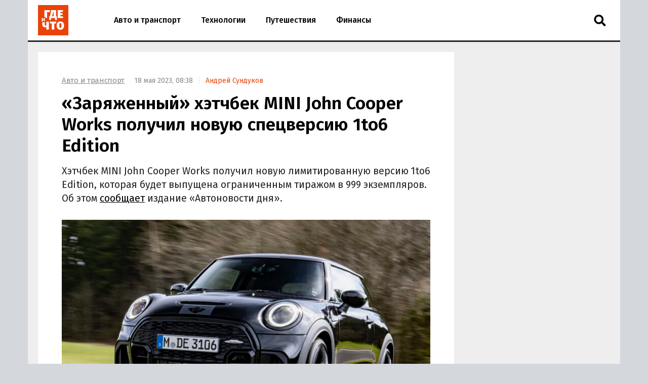

--- FILE ---
content_type: text/html; charset=UTF-8
request_url: https://gdeichto.ru/auto/119440-mini-john-cooper-works-1to6-edition
body_size: 21991
content:
<!DOCTYPE html>
<html lang="ru">
<head>
<meta charset="UTF-8">
<meta http-equiv="X-UA-Compatible" content="IE=edge">
<meta name="viewport" content="width=device-width, initial-scale=1.0">
<title>«Заряженный» хэтчбек MINI John Cooper Works получил новую спецверсию 1to6 Edition — Где и что</title>
<link rel="preconnect" href="https://yandex.ru" crossorigin><link rel="preconnect" href="https://yastatic.net" crossorigin><link rel="preconnect" href="https://mc.yandex.ru" crossorigin><link rel="preconnect" href="https://mc.webvisor.org" crossorigin><link rel="preconnect" href="https://storage.mds.yandex.net" crossorigin>	<link rel="preconnect" href="https://fonts.googleapis.com"><link rel="preconnect" href="https://fonts.gstatic.com" crossorigin><link rel="preload" href="https://fonts.googleapis.com/css2?family=Fira+Sans:wght@400;500;600&display=swap" as="style">
<link rel="preload" href="/wp-json/g/main" as="fetch" crossorigin><meta name='robots' content='max-image-preview:large' />
<link rel="manifest" href="https://gdeichto.ru/manifest.json">
<meta name="description" content="Хэтчбек MINI John Cooper Works получил новую лимитированную версию 1to6 Edition, которая будет выпущена ограниченным тиражом в 999 экземпляров. Об этом сообщает издание &quot;Автоновости дня&quot;.">
<meta name="author" content="Андрей Сундуков">
<meta property="og:title" content="«Заряженный» хэтчбек MINI John Cooper Works получил новую спецверсию 1to6 Edition">
<meta property="og:description" content="Хэтчбек MINI John Cooper Works получил новую лимитированную версию 1to6 Edition, которая будет выпущена ограниченным тиражом в 999 экземпляров. Об этом сообщает издание &quot;Автоновости дня&quot;.">
<meta property="og:type" content="article">
<meta property="article:published_time" content="2023-05-18T05:38:11+00:00">
<meta property="article:modified_time" content="2023-05-18T05:38:29+00:00">
<meta property="article:author" content="Андрей Сундуков">
<meta property="article:section" content="Авто и транспорт">
<meta property="yandex_recommendations_category" content="Авто и транспорт">
<meta property="article:tag" content="MINI">
<meta property="yandex_recommendations_tag" content="MINI">
<meta property="og:url" content="https://gdeichto.ru/auto/119440-mini-john-cooper-works-1to6-edition">
<link rel="canonical" href="https://gdeichto.ru/auto/119440-mini-john-cooper-works-1to6-edition">
<meta property="og:image" content="https://gdeichto.ru/wp-content/uploads/2023/05/c733121b0d2a0cc274aee15ae25d0e50-scaled-e1684388060864-1280x720.jpg">
<meta property="og:image:width" content="1280">
<meta property="og:image:height" content="720">
<meta property="og:image:alt" content="MINI John Cooper Works 1to6 Edition">
<link rel="image_src" href="https://gdeichto.ru/wp-content/uploads/2023/05/c733121b0d2a0cc274aee15ae25d0e50-scaled-e1684388060864-1280x720.jpg">
<meta property="yandex_recommendations_image" content="https://gdeichto.ru/wp-content/uploads/2023/05/c733121b0d2a0cc274aee15ae25d0e50-scaled-e1684388060864.jpg">
<meta property="og:locale" content="ru_RU">
<meta property="og:site_name" content="Где и что">
<meta name="theme-color" content="#df1431">
<meta name="msapplication-TileColor" content="#df1431">
<meta name="twitter:card" content="summary_large_image">
<script type="application/ld+json">{"@context":"https:\/\/schema.org","@type":"NewsArticle","headline":"«Заряженный» хэтчбек MINI John Cooper Works получил новую спецверсию 1to6 Edition","description":"Хэтчбек MINI John Cooper Works получил новую лимитированную версию 1to6 Edition, которая будет выпущена ограниченным тиражом в 999 экземпляров. Об этом сообщает издание \"Автоновости дня\".","url":"https:\/\/gdeichto.ru\/auto\/119440-mini-john-cooper-works-1to6-edition","inLanguage":"ru-RU","mainEntityOfPage":{"@type":"WebPage","@id":"https:\/\/gdeichto.ru\/auto\/119440-mini-john-cooper-works-1to6-edition"},"datePublished":"2023-05-18T05:38:11+00:00","dateModified":"2023-05-18T05:38:29+00:00","articleBody":"Хэтчбек MINI John Cooper Works получил новую лимитированную версию 1to6 Edition, которая будет выпущена ограниченным тиражом в 999 экземпляров. Об этом сообщает издание \"Автоновости дня\".","author":{"@type":"Person","name":"Андрей Сундуков"},"publisher":{"@type":"Organization","name":"Где и что","logo":{"@type":"ImageObject","url":"https:\/\/gdeichto.ru\/images\/logo-publisher.png","width":1000,"height":1000}},"articleSection":"Авто и транспорт","keywords":"MINI","image":{"@type":"ImageObject","representativeOfPage":"true","url":"https:\/\/gdeichto.ru\/wp-content\/uploads\/2023\/05\/c733121b0d2a0cc274aee15ae25d0e50-scaled-e1684388060864-1280x720.jpg","width":1280,"height":720}}</script>
<style id='classic-theme-styles-inline-css'>
/*! This file is auto-generated */
.wp-block-button__link{color:#fff;background-color:#32373c;border-radius:9999px;box-shadow:none;text-decoration:none;padding:calc(.667em + 2px) calc(1.333em + 2px);font-size:1.125em}.wp-block-file__button{background:#32373c;color:#fff;text-decoration:none}
/*# sourceURL=/wp-includes/css/classic-themes.min.css */
</style>
<style id='a-inline-css'>
:after,:before{-webkit-box-sizing:border-box;box-sizing:border-box}html{font-family:"Fira Sans", sans-serif;font-size:10px;font-weight:400}body{margin:0;color:#252525;background:#d4d7dc;font-size:1.4rem;line-height:1.42857}a{text-decoration:none;color:#e94309}a:hover{color:#c05128}h1,h2,h3{margin:.5em 0;color:#000;font-weight:700;line-height:1.2}h1 a,h2 a,h3 a{text-decoration:underline;color:#000}h1 a:hover,h2 a:hover,h3 a:hover{color:#666}h1{font-size:2.8rem}@media (min-width: 992px){h1{margin:1em 0 .5em;font-size:3.5rem}}@media (min-width: 1600px){h1{font-size:4rem}}h2{font-size:2.4rem}@media (min-width: 992px){h2{margin:1.5em 0 .5em;font-size:2.8rem;line-height:1.3}}@media (min-width: 1600px){h2{font-size:3rem}}h3{font-size:2rem}@media (min-width: 992px){h3{margin:1.5em 0 .5em;font-size:2.2rem;line-height:1.3}}@media (min-width: 1600px){h3{font-size:2.4rem}}p,ul,ol{font-size:1.5rem}.page{padding:10px 0;background:#eee}@media (max-width: 1199px){.page:not(.page_home){padding-top:0;padding-bottom:0}}@media (min-width: 1200px){.page{width:1130px;margin-right:auto;margin-left:auto;padding:20px 20px 15px}}@media (min-width: 1600px){.page{width:1410px;padding:20px 30px 15px}}@media (min-width: 1200px){.page-separator{margin-top:-15px}}.btn{display:inline-block;padding:0 3rem;border-radius:0;font-size:1.7rem;line-height:2.6em}.btn>img{margin-top:-2px}.btn_block{display:block;text-align:center}.btn_primary{-webkit-transition:all .2s linear 0s;transition:all .2s linear 0s;text-decoration:none;color:#fff;border:none;background:#e94309}.btn_primary:hover{-webkit-transition:all .2s linear 0s;transition:all .2s linear 0s;color:#fff;background:#ff6731}.btn_primary:focus{outline:none}div[class^="col-"]{-webkit-box-sizing:border-box;box-sizing:border-box}@media (min-width: 768px){div[class^="col-"]{padding:0 4px 8px}}div[class^="col-"].col-nogap{padding:0}.col-sm-1{-webkit-box-flex:0;-ms-flex:0 0 16.66666%;flex:0 0 16.66666%;max-width:16.66666%}.col-sm-2{-webkit-box-flex:0;-ms-flex:0 0 33.333333%;flex:0 0 33.333333%;max-width:33.333333%}.col-sm-3{-webkit-box-flex:0;-ms-flex:0 0 50%;flex:0 0 50%;max-width:50%}.col-sm-4{-webkit-box-flex:0;-ms-flex:0 0 66.66666%;flex:0 0 66.66666%;max-width:66.66666%}.col-sm-5{-webkit-box-flex:0;-ms-flex:0 0 83.33333%;flex:0 0 83.33333%;max-width:83.33333%}.col-sm-6{display:-webkit-box;display:-ms-flexbox;display:flex;-webkit-box-flex:1;-ms-flex:1 0 auto;flex:1 0 auto;-ms-flex-wrap:wrap;flex-wrap:wrap;max-width:100%}@media (min-width: 768px){.col-md-1{-webkit-box-flex:0;-ms-flex:0 0 16.66666%;flex:0 0 16.66666%;max-width:16.66666%}.col-md-2{-webkit-box-flex:0;-ms-flex:0 0 33.333333%;flex:0 0 33.333333%;max-width:33.333333%}.col-md-3{-webkit-box-flex:0;-ms-flex:0 0 50%;flex:0 0 50%;max-width:50%}.col-md-4{-webkit-box-flex:0;-ms-flex:0 0 66.66666%;flex:0 0 66.66666%;max-width:66.66666%}.col-md-5{-webkit-box-flex:0;-ms-flex:0 0 83.33333%;flex:0 0 83.33333%;max-width:83.33333%}.col-md-6{-webkit-box-flex:0;-ms-flex:0 0 100%;flex:0 0 100%;width:100%;max-width:100%}}@media (min-width: 992px){.col-lg-1{-webkit-box-flex:0;-ms-flex:0 0 16.66666%;flex:0 0 16.66666%;max-width:16.66666%}.col-lg-2{-webkit-box-flex:0;-ms-flex:0 0 33.333333%;flex:0 0 33.333333%;max-width:33.333333%}.col-lg-3{-webkit-box-flex:0;-ms-flex:0 0 50%;flex:0 0 50%;max-width:50%}.col-lg-4{-webkit-box-flex:0;-ms-flex:0 0 66.66666%;flex:0 0 66.66666%;max-width:66.66666%}.col-lg-5{-webkit-box-flex:0;-ms-flex:0 0 83.33333%;flex:0 0 83.33333%;max-width:83.33333%}.col-lg-6{-webkit-box-flex:0;-ms-flex:0 0 100%;flex:0 0 100%;width:100%;max-width:100%}}.in:not(.in_feed){margin-top:1rem;margin-bottom:1rem}@media (max-width: 480px){.in_gap{margin-right:-1.6rem;margin-left:-1.6rem}}.in_article{margin-top:0;margin-bottom:1.5em}@media (max-width: 767px){.in_feed{display:block}}.in_sidebar:first-child{margin-top:0}.in_sidebar ~ .in_sidebar{margin-bottom:0}
/*# sourceURL=a-inline-css */
</style>
<style id='header-inline-css'>
.header{position:relative;height:80px;border-bottom:3px solid #252525;background:#fff}@media (min-width: 1200px){.header{width:1170px;margin-right:auto;margin-left:auto}}@media (min-width: 1600px){.header{width:1470px}}.logo{position:absolute;z-index:90;top:8px;left:10px;margin:0;padding:2px;background:#fff;line-height:0}@media (min-width: 992px){.logo{top:8px;left:13px;margin:0}}@media (min-width: 1200px){.logo{left:18px}}@media (min-width: 1600px){.logo{top:8px;left:28px}}.logo img{width:60px;height:60px}.header__nav-toggler{position:absolute;z-index:80;top:2.4rem;right:2rem;width:2.6rem;height:2.6rem;padding:.3rem 1rem;background:transparent;font-size:3rem;line-height:1}@media (min-width: 992px){.header__nav-toggler{display:none}}.header__nav-toggler i{width:100%;height:100%}.header__nav-helper{position:absolute;visibility:hidden;overflow:hidden;clip:rect(0, 0, 0, 0);width:0;height:0}.header__nav-helper:checked+.header__nav-collapse{top:0;right:0;left:0;-webkit-box-shadow:0 0 400px rgba(0,0,0,0.8);box-shadow:0 0 400px rgba(0,0,0,0.8)}.header__nav-collapse{position:absolute;z-index:100;left:-250px}@media (min-width: 992px){.header__nav-collapse{position:relative;z-index:1;left:0}}.header__nav{left:0;display:block;height:auto;min-height:0;margin:0;padding:30px 0;list-style:none;background-color:#fff;line-height:60px}@media (min-width: 992px){.header__nav{display:-webkit-box;display:-ms-flexbox;display:flex;height:80px;padding:0 0 0 150px;line-height:80px}}.header__nav li{border-bottom:1px solid #eee;border-left:10px solid #fba688;background:#fff;font-size:1.6rem;font-weight:500}@media (min-width: 992px){.header__nav li{border-bottom:none;border-left:none}}.header__nav li a{display:block;padding:0 2rem;color:#000}.header__nav li a:hover{color:#e94309}.header__nav li.current a{color:#e94309}.header__nav li:last-child{border-bottom:none}.header__nav-toggler-close{position:absolute;z-index:120;top:1.8rem;right:2.3rem;display:-webkit-box;display:-ms-flexbox;display:flex;-webkit-box-align:center;-ms-flex-align:center;align-items:center;-webkit-box-pack:center;-ms-flex-pack:center;justify-content:center;width:4rem;height:4rem;background:#fff}@media (min-width: 992px){.header__nav-toggler-close{display:none}}.header__nav-toggler-close:hover{cursor:pointer}.header__nav-toggler-close i{width:60%;height:60%}.header__search{position:relative;z-index:90;top:0;right:60px;float:right;width:50px;border:none}@media (min-width: 992px){.header__search{position:absolute;top:5px;right:15px;left:auto}}.header__search-form{display:-webkit-box;display:-ms-flexbox;display:flex;-webkit-box-pack:end;-ms-flex-pack:end;justify-content:flex-end}.header__search-text{position:relative;width:0;height:80px;margin:0;padding:0 0 0 50px;cursor:pointer;border:none;background-image:url("data:image/svg+xml,%3Csvg aria-hidden='true' focusable='false' data-prefix='fas' data-icon='search' class='svg-inline--fa fa-search fa-w-16' role='img' xmlns='http://www.w3.org/2000/svg' viewBox='0 0 512 512'%3E%3Cpath fill='currentColor' d='M505 442.7L405.3 343c-4.5-4.5-10.6-7-17-7H372c27.6-35.3 44-79.7 44-128C416 93.1 322.9 0 208 0S0 93.1 0 208s93.1 208 208 208c48.3 0 92.7-16.4 128-44v16.3c0 6.4 2.5 12.5 7 17l99.7 99.7c9.4 9.4 24.6 9.4 33.9 0l28.3-28.3c9.4-9.4 9.4-24.6.1-34zM208 336c-70.7 0-128-57.2-128-128 0-70.7 57.2-128 128-128 70.7 0 128 57.2 128 128 0 70.7-57.2 128-128 128z'%3E%3C/path%3E%3C/svg%3E");background-repeat:no-repeat;background-position:13px center;background-size:24px 23px;font-size:1.6rem}@media (min-width: 992px){.header__search-text{height:36px;margin:17px 0;padding:0 0 0 50px}}.header__search-text:focus{-webkit-box-sizing:border-box;box-sizing:border-box;width:100%;width:calc(100% + 140px);margin-right:-60px;margin-left:-140px;padding:0 0 0 15px;cursor:text;outline:none;background-image:none}@media (min-width: 992px){.header__search-text:focus{width:270px;margin-right:0;margin-left:0;border:2px solid #888}}.header__search-text:focus+.header__search-close{position:absolute;top:26px;right:-29px;display:-webkit-box;display:-ms-flexbox;display:flex}@media (min-width: 992px){.header__search-text:focus+.header__search-close{position:relative;top:auto;right:auto;display:-webkit-box;display:-ms-flexbox;display:flex;-webkit-box-align:center;-ms-flex-align:center;align-items:center;-webkit-box-flex:0;-ms-flex:0 0 50px;flex:0 0 50px;-webkit-box-pack:center;-ms-flex-pack:center;justify-content:center}}.header__search-text:focus+.header__search-close:hover{cursor:pointer}.header__search-text:focus+.header__search-close i{width:24px;height:24px}.header__search-close{display:none}.header__search-btn{display:none}
/*# sourceURL=header-inline-css */
</style>
<style id='section-inline-css'>
@media (min-width: 992px){.section{display:-webkit-box;display:-ms-flexbox;display:flex}}.section__content{display:block}@media (min-width: 992px){.section__content{display:-webkit-box;display:-ms-flexbox;display:flex;-webkit-box-orient:vertical;-webkit-box-direction:normal;-ms-flex-direction:column;flex-direction:column;-webkit-box-flex:1;-ms-flex-positive:1;flex-grow:1}}@media (min-width: 1200px){.section__content{max-width:calc(100% - 308px)}}@media (min-width: 1600px){.section__content{max-width:calc(100% - 330px)}}.section__content_homepage{padding:0 10px}@media (min-width: 992px){.section__content_homepage{padding:0}}.section__content-related{overflow:hidden}.section__row{display:-webkit-box;display:-ms-flexbox;display:flex;-ms-flex-wrap:wrap;flex-wrap:wrap;margin:0}@media (min-width: 768px){.section__row{margin:0 -4px}}@media (min-width: 992px){.section__row{margin:0 8px}}@media (min-width: 1200px){.section__row{margin:0 -4px}}.section__row:after{display:block;clear:both;content:""}.section__row .col-sm-6{margin-bottom:8px}@media (min-width: 768px){.section__row .col-sm-6{margin-bottom:0}}.section__sidebar{display:none}@media (min-width: 1200px){.section__sidebar{display:block;width:300px;min-width:300px;margin:0 0 0 8px}}@media (min-width: 1600px){.section__sidebar{margin:0 0 1rem 30px}}.section-sidebar__wrap.section-sidebar__wrap_sticky{position:-webkit-sticky;position:sticky;top:20px}.section__wide{-webkit-box-sizing:border-box;box-sizing:border-box;width:100%;margin:15px 0 0;padding-left:12px}@media (min-width: 1200px){.section__wide{margin:15px 0 0;padding-left:0}}.section__title{margin:1em 0 .5em 16px;font-size:2.5rem;font-weight:500}@media (min-width: 992px){.section__title{margin-left:28px}}@media (min-width: 1200px){.section__title{margin-left:16px}}.section__link{text-decoration:none}
/*# sourceURL=section-inline-css */
</style>
<style id='article-inline-css'>
.article{display:-webkit-box;display:-ms-flexbox;display:flex;-webkit-box-pack:center;-ms-flex-pack:center;justify-content:center;margin-bottom:.5rem;padding:1.6rem;background:#fff}@media (min-width: 768px){.article{margin:0}}@media (min-width: 1600px){.article{margin:0 0 1rem;padding-bottom:3rem}}.article img{width:100%;height:auto}.article__inner{width:100%}@media (min-width: 768px){.article__inner{max-width:728px}}.article__meta{margin:.5em 0;color:#888;font-size:1.4rem}@media (min-width: 992px){.article__meta{display:inline-block;margin-left:1.5rem}}.article__meta+.article__title{margin:.2em 0 .45em}.article__author::before{padding:0 1rem 0 .5rem;content:"|";color:#eee}.article__alttitle{margin:0 0 1em;color:#666;font-size:1.85rem}@media (min-width: 992px){.article__alttitle{font-size:1.95rem}}.article__body{position:relative}.article__body p{margin:0 0 1.5em;font-size:1.7rem}.article__body p a{text-decoration:underline;color:#000}.article__body p a:hover{color:#e94309}.article__body p iframe{margin:0}.article__body>p:first-of-type{font-size:1.85rem}@media (min-width: 992px){.article__body>p:first-of-type{font-size:1.95rem}}.article__body ul,.article__body ol,.article__body blockquote,.article__body iframe,.article__body .table-wrapper,.article__body .instagram-media,.article__body .instagram-media-registered,.article__body div[id*="vk_post"],.article__body .wp-video{margin:0 0 3.15rem}.article__body ul+p,.article__body ul+.card+p,.article__body ol+p,.article__body ol+.card+p,.article__body blockquote+p,.article__body blockquote+.card+p,.article__body iframe+p,.article__body iframe+.card+p,.article__body .table-wrapper+p,.article__body .table-wrapper+.card+p,.article__body .instagram-media+p,.article__body .instagram-media+.card+p,.article__body .instagram-media-registered+p,.article__body .instagram-media-registered+.card+p,.article__body div[id*="vk_post"]+p,.article__body div[id*="vk_post"]+.card+p,.article__body .wp-video+p,.article__body .wp-video+.card+p{margin-top:-.45em}.article__body blockquote{position:relative;display:-webkit-box;display:-ms-flexbox;display:flex;-webkit-box-orient:vertical;-webkit-box-direction:normal;-ms-flex-direction:column;flex-direction:column;padding:2.5rem 3rem;color:#000;border-left:4rem solid #fff;background:#eee}.article__body blockquote:before{position:absolute;top:5px;left:-32px;content:"\201C";color:#d4d7dc;font-size:6rem}.article__body blockquote p:last-child{margin-bottom:0}.article__body ul,.article__body ol{margin-left:2rem;padding:0;font-size:1.7rem}.article__body ul li,.article__body ol li{margin-bottom:.75rem}.article__body ul li:last-child,.article__body ol li:last-child{margin-bottom:0}.article__body .table-wrapper{position:relative;overflow:auto}.article__body .table-wrapper::-webkit-scrollbar{display:none}.article__body table{width:100%;border-collapse:collapse;font-size:1.7rem}.article__body table th{font-weight:700}.article__body table td,.article__body table th{min-width:70px;padding:.3rem .6rem;border:1px solid #eee}@media (min-width: 992px){.article__body table td,.article__body table th{min-width:80px}}.article__body iframe[src*="facebook.com"],.article__body iframe[src*="youtube.com"],.article__body iframe[src*="//frontend.vh.yandex.ru"]{width:100%;max-width:728px;max-height:409.5px}.article__body iframe[src*="t.me"],.article__body iframe[src*="instagram.com"],.article__body iframe[src*="soundcloud.com"],.article__body .instagram-media,.article__body .instagram-media-registered{overflow:hidden;width:100%;max-width:500px}.article__body div[id*="vk_post"]{max-width:550px;min-height:350px}.article__body div[id*="vk_post"] iframe{margin:0}.article__body .in{margin-top:0;margin-bottom:1.5em}.article__picture{position:relative;clear:both;margin:0 -1.6rem 3.15rem;line-height:0}.article__picture:before{position:absolute;z-index:5;top:0;right:0;bottom:0;left:0;content:"";pointer-events:none;background:rgba(0,0,0,0.035)}@media (min-width: 992px){.article__picture{margin:0 0 3.15rem}}.article__picture img{display:block;margin:0 auto}.article__picture+.card+p{margin-top:-.45em}@media (min-width: 768px){.article__picture+.card__include-aside.card__include-aside_rxs{margin:15px 0 2.5em 20px}}@media (min-width: 992px){.article__picture+.card__include-aside.card__include-aside_rxs{margin:15px -100px 2.5em 20px}}@media (min-width: 1200px){.article__picture+.card__include-aside.card__include-aside_rxs{margin:15px -30px 2.5em 20px}}@media (min-width: 1600px){.article__picture+.card__include-aside.card__include-aside_rxs{margin:15px -140px 1.5em 20px}}.article-picture__desc{position:relative;z-index:10;padding:0.8rem 1.6rem 0;color:#888;background:#fff;font-size:1.3rem;line-height:1}@media (min-width: 992px){.article-picture__desc{padding-right:0;padding-left:0}}.article__source+.article__subscribe{margin-top:-1.5em}
/*# sourceURL=article-inline-css */
</style>
<style id='sharebar-inline-css'>
.sharebar_horizontal{margin:0 0 3.15rem}.sharebar_horizontal .sharebar__link{height:2.8rem}.sharebar_horizontal .sharebar__icon{width:1.6rem;height:1.6rem}.sharebar__list{display:-webkit-box;display:-ms-flexbox;display:flex;-webkit-box-orient:horizontal;-webkit-box-direction:normal;-ms-flex-direction:row;flex-direction:row;margin:0;padding:0;list-style:none}.sharebar__item{margin:0 1rem 0 0}.sharebar__link{position:relative;display:-webkit-box;display:-ms-flexbox;display:flex;-webkit-box-align:center;-ms-flex-align:center;align-items:center;-webkit-box-pack:center;-ms-flex-pack:center;justify-content:center;width:3.5rem;height:3.5rem;color:#fff;background:#252525;border-radius:.5rem}.sharebar__link:hover{-webkit-filter:contrast(1.8);filter:contrast(1.8)}.sharebar__link_vk{background:#5082b9}.sharebar__link_ok{background:#ed812b}.sharebar__link_tg{background:#54a9eb}.sharebar_sticky{position:absolute;top:0;width:100px;height:calc(100% - 320px);margin:0 0 0 -100px}@media (max-width: 991px), (min-width: 1200px) and (max-width: 1599px){.sharebar_sticky{display:none}}.sharebar_sticky .sharebar__list{position:-webkit-sticky;position:sticky;top:250px;-webkit-box-orient:vertical;-webkit-box-direction:normal;-ms-flex-direction:column;flex-direction:column;margin:0}.sharebar_sticky .sharebar__item{margin:0 auto .5rem}.sharebar_sticky .sharebar__item:last-of-type{margin-bottom:0}.sharebar_sticky .sharebar__link:hover{-webkit-filter:opacity(0.8);filter:opacity(0.8)}
/*# sourceURL=sharebar-inline-css */
</style>
<style id='card-inline-css'>
.card{position:relative;display:-webkit-box;display:-ms-flexbox;display:flex;-webkit-box-flex:1;-ms-flex:auto;flex:auto;-webkit-box-orient:vertical;-webkit-box-direction:normal;-ms-flex-direction:column;flex-direction:column;-webkit-box-sizing:border-box;box-sizing:border-box;width:100%;padding:16px;background:#fff}.card__content{display:-webkit-box;display:-ms-flexbox;display:flex;-webkit-box-flex:1;-ms-flex:auto;flex:auto}.card__title{overflow:hidden;margin:0 0 .75rem;font-size:1.8rem;font-weight:500;line-height:1.25}.card__link{text-decoration:none;color:#000}.card__link:hover{color:#e94309}.card__link:after{position:absolute;z-index:40;top:0;right:0;bottom:0;left:0;content:""}.card__annotation{display:-webkit-box;overflow:hidden;-webkit-box-orient:vertical;margin-bottom:1.6rem;word-break:break-word;font-size:1.5rem;-webkit-line-clamp:2}.card__annotation p:first-child{margin-top:0}.card__annotation p:last-child{margin-bottom:0}.card__media{position:relative;display:-webkit-box;display:-ms-flexbox;display:flex;-webkit-box-sizing:border-box;box-sizing:border-box;margin-top:auto;margin-bottom:1rem}.card__media-video:before{position:absolute;z-index:35;top:calc(50% - 30px);left:calc(50% - 30px);width:60px;height:60px;content:"";opacity:50%}.card__media-inner{position:relative;width:100%;padding-bottom:50%}.card__media-inner:before{position:absolute;z-index:33;top:0;right:0;bottom:0;left:0;content:"";pointer-events:none;background:rgba(0,0,0,0.035)}.card__media-inner .card__img,.card__media-inner amp-img.card__img>img{position:absolute;z-index:30;width:100%;height:100%;-o-object-fit:cover;object-fit:cover}.card__media-inner:after{position:absolute;top:0;right:0;bottom:0;left:0;content:"";pointer-events:none}.card__category{display:inline-block;z-index:33;width:-webkit-min-content;width:-moz-min-content;width:min-content;padding:.25rem .75rem .15rem;letter-spacing:.05rem;text-transform:uppercase;color:#fff;background:#252525;font-size:1.1rem}.card__meta{display:-webkit-box;display:-ms-flexbox;display:flex}.card__datetime{z-index:30;display:inline-block;-webkit-box-flex:1;-ms-flex:1;flex:1;width:-webkit-min-content;width:-moz-min-content;width:min-content;white-space:nowrap;color:#666}.card_nomedia .card__annotation{-webkit-line-clamp:6}.card_nomedia .card__meta{margin-top:auto}
/*# sourceURL=card-inline-css */
</style>
<style id='breadcrumb-inline-css'>
.breadcrumb{margin:.5rem 0 .5em;padding:0;color:#888}@media (min-width: 992px){.breadcrumb{display:inline-block;margin:3rem 0 0}}.breadcrumb__item{display:inline-block;list-style:none;letter-spacing:-.03rem;font-size:1.5rem}.breadcrumb__item+.breadcrumb__item:before{padding:0 .8rem;content:">";color:#eee}.breadcrumb__item a{text-decoration:underline;color:#888}.breadcrumb__item a:hover{color:#e94309}
/*# sourceURL=breadcrumb-inline-css */
</style>
<style id='gallery-inline-css'>
.gallery{position:relative;overflow:hidden;margin:0 -1.6rem 3.15rem}@media (min-width: 992px){.gallery{margin:0 0 3.15rem}}.gallery__helper{position:absolute;top:calc(50% - 20px);clip:rect(0, 0, 0, 0);width:0;height:0}.gallery__toggler{display:none}@media (min-width: 992px) and (any-hover: hover){.gallery__toggler{position:absolute;z-index:200;top:calc(50% - 40px);-webkit-box-align:center;-ms-flex-align:center;align-items:center;-webkit-box-pack:center;-ms-flex-pack:center;justify-content:center;width:40px;height:40px;cursor:pointer;color:rgba(0,0,0,0.1);border-radius:.5rem 0 0 .5rem;background:rgba(255,255,255,0.75);-webkit-box-shadow:-5px 2px 5px;box-shadow:-5px 2px 5px}.gallery__toggler:hover{color:rgba(0,0,0,0.2);background:#fff}.gallery__toggler.gallery__toggler_left{left:0;-webkit-transform:rotate(180deg);transform:rotate(180deg);-webkit-box-shadow:-5px -2px 5px;box-shadow:-5px -2px 5px}.gallery__toggler.gallery__toggler_right{right:0}}.gallery__list{overflow-x:scroll;overflow-y:hidden;margin:0 0 -30px;padding:0 1.6rem 30px;white-space:nowrap;font-size:0;-ms-scroll-snap-type:x mandatory;scroll-snap-type:x mandatory;scroll-behavior:smooth}@media (min-width: 768px){.gallery__list{padding-right:0;padding-left:0}}@media (min-width: 992px) and (any-hover: hover){.gallery__list{overflow-x:visible;overflow-y:visible;margin:0;padding:0;-webkit-transition:-webkit-transform .25s ease-out;transition:-webkit-transform .25s ease-out;transition:transform .25s ease-out;transition:transform .25s ease-out, -webkit-transform .25s ease-out}}.gallery__item{display:inline-block;width:80%;margin:0 1rem 0 0;vertical-align:top;white-space:normal;scroll-snap-align:center}@media (min-width: 992px) and (any-hover: hover){.gallery__item{width:100%;scroll-snap-align:none}}.gallery__item .article__picture{margin:0}.gallery__item .article-picture__desc{padding-right:0;padding-left:0}.gallery__item:last-child{margin-right:0}@media (min-width: 992px) and (any-hover: hover){.gallery__helper-1:checked ~ .gallery__toggler-1{display:-webkit-box;display:-ms-flexbox;display:flex}.gallery__helper-2:checked ~ .gallery__toggler-2{display:-webkit-box;display:-ms-flexbox;display:flex}.gallery__helper-3:checked ~ .gallery__toggler-3{display:-webkit-box;display:-ms-flexbox;display:flex}.gallery__helper-4:checked ~ .gallery__toggler-4{display:-webkit-box;display:-ms-flexbox;display:flex}.gallery__helper-5:checked ~ .gallery__toggler-5{display:-webkit-box;display:-ms-flexbox;display:flex}.gallery__helper-6:checked ~ .gallery__toggler-6{display:-webkit-box;display:-ms-flexbox;display:flex}.gallery__helper-7:checked ~ .gallery__toggler-7{display:-webkit-box;display:-ms-flexbox;display:flex}.gallery__helper-8:checked ~ .gallery__toggler-8{display:-webkit-box;display:-ms-flexbox;display:flex}.gallery__helper-9:checked ~ .gallery__toggler-9{display:-webkit-box;display:-ms-flexbox;display:flex}.gallery__helper-10:checked ~ .gallery__toggler-10{display:-webkit-box;display:-ms-flexbox;display:flex}.gallery__helper-2:checked ~ .gallery__list{-webkit-transform:translateX(calc(-100% - 1rem));transform:translateX(calc(-100% - 1rem))}.gallery__helper-3:checked ~ .gallery__list{-webkit-transform:translateX(calc(-200% - 2rem));transform:translateX(calc(-200% - 2rem))}.gallery__helper-4:checked ~ .gallery__list{-webkit-transform:translateX(calc(-300% - 3rem));transform:translateX(calc(-300% - 3rem))}.gallery__helper-5:checked ~ .gallery__list{-webkit-transform:translateX(calc(-400% - 4rem));transform:translateX(calc(-400% - 4rem))}.gallery__helper-6:checked ~ .gallery__list{-webkit-transform:translateX(calc(-500% - 5rem));transform:translateX(calc(-500% - 5rem))}.gallery__helper-7:checked ~ .gallery__list{-webkit-transform:translateX(calc(-600% - 6rem));transform:translateX(calc(-600% - 6rem))}.gallery__helper-8:checked ~ .gallery__list{-webkit-transform:translateX(calc(-700% - 7rem));transform:translateX(calc(-700% - 7rem))}.gallery__helper-9:checked ~ .gallery__list{-webkit-transform:translateX(calc(-800% - 8rem));transform:translateX(calc(-800% - 8rem))}.gallery__helper-10:checked ~ .gallery__list{-webkit-transform:translateX(calc(-900% - 9rem));transform:translateX(calc(-900% - 9rem))}}
/*# sourceURL=gallery-inline-css */
</style>
<style id='card-link-inline-css'>
.card_link{display:block;margin:0 0 1.5em;padding:0}.card_link .card__heading{display:inline;margin:0 0 .75rem;font-size:1.8rem;font-weight:500}.card_link .card__link{border-bottom:1px solid #888}.card_link .card__link:hover{border-bottom:1px solid #fba688}
/*# sourceURL=card-link-inline-css */
</style>
<style id='tags-inline-css'>
.tags-wrapper{overflow:hidden;margin:0 -1.6rem 2.15rem}@media (min-width: 768px){.tags-wrapper{margin:0 0 2.15rem}}.tags{display:block;overflow-x:scroll;overflow-y:hidden;margin:0 0 -30px;padding:0 .6rem 30px 1.6rem;list-style:none;white-space:nowrap;font-size:0}@media (min-width: 768px){.tags{overflow:auto;margin:0;padding:0;white-space:normal}}.tags__item{display:inline-block;margin:0 1rem 1rem 0;white-space:nowrap;font-size:1.2rem}.tags__item a{display:block;padding:.33rem 1rem;color:#888;border:1px solid #d4d7dc}.tags__item a:hover{color:#c05128;border:1px solid #e94309}
/*# sourceURL=tags-inline-css */
</style>
<style id='card-md-inline-css'>
.card_md .card__media{margin-top:auto}:not(.card_nomedia).card_md-hero .card__annotation{-webkit-line-clamp:3}:not(.card_nomedia).card_md-hero .card__media{-webkit-box-flex:1;-ms-flex:auto;flex:auto}
/*# sourceURL=card-md-inline-css */
</style>
<style id='icons-inline-css'>
.fa{display:block;width:2rem;height:2rem;background-repeat:no-repeat;background-position:center}.fa_search{background-image:url("data:image/svg+xml,%0A%3Csvg aria-hidden='true' focusable='false' data-prefix='fas' data-icon='search' class='svg-inline--fa fa-search fa-w-16' role='img' xmlns='http://www.w3.org/2000/svg' viewBox='0 0 512 512'%3E%3Cpath fill='currentColor' d='M505 442.7L405.3 343c-4.5-4.5-10.6-7-17-7H372c27.6-35.3 44-79.7 44-128C416 93.1 322.9 0 208 0S0 93.1 0 208s93.1 208 208 208c48.3 0 92.7-16.4 128-44v16.3c0 6.4 2.5 12.5 7 17l99.7 99.7c9.4 9.4 24.6 9.4 33.9 0l28.3-28.3c9.4-9.4 9.4-24.6.1-34zM208 336c-70.7 0-128-57.2-128-128 0-70.7 57.2-128 128-128 70.7 0 128 57.2 128 128 0 70.7-57.2 128-128 128z'%3E%3C/path%3E%3C/svg%3E")}.fa_times{background-image:url("data:image/svg+xml,%3Csvg aria-hidden='true' focusable='false' data-prefix='fas' data-icon='times' class='svg-inline--fa fa-times fa-w-11' role='img' xmlns='http://www.w3.org/2000/svg' viewBox='0 0 352 512'%3E%3Cpath fill='currentColor' d='M242.72 256l100.07-100.07c12.28-12.28 12.28-32.19 0-44.48l-22.24-22.24c-12.28-12.28-32.19-12.28-44.48 0L176 189.28 75.93 89.21c-12.28-12.28-32.19-12.28-44.48 0L9.21 111.45c-12.28 12.28-12.28 32.19 0 44.48L109.28 256 9.21 356.07c-12.28 12.28-12.28 32.19 0 44.48l22.24 22.24c12.28 12.28 32.2 12.28 44.48 0L176 322.72l100.07 100.07c12.28 12.28 32.2 12.28 44.48 0l22.24-22.24c12.28-12.28 12.28-32.19 0-44.48L242.72 256z'%3E%3C/path%3E%3C/svg%3E")}.fa_bars{background-image:url("data:image/svg+xml,%3Csvg aria-hidden='true' focusable='false' data-prefix='fas' data-icon='bars' class='svg-inline--fa fa-bars fa-w-14' role='img' xmlns='http://www.w3.org/2000/svg' viewBox='0 0 448 512'%3E%3Cpath fill='%23000000' d='M16 132h416c8.837 0 16-7.163 16-16V76c0-8.837-7.163-16-16-16H16C7.163 60 0 67.163 0 76v40c0 8.837 7.163 16 16 16zm0 160h416c8.837 0 16-7.163 16-16v-40c0-8.837-7.163-16-16-16H16c-8.837 0-16 7.163-16 16v40c0 8.837 7.163 16 16 16zm0 160h416c8.837 0 16-7.163 16-16v-40c0-8.837-7.163-16-16-16H16c-8.837 0-16 7.163-16 16v40c0 8.837 7.163 16 16 16z'%3E%3C/path%3E%3C/svg%3E")}.fa_vk{background-image:url("data:image/svg+xml,%3Csvg aria-hidden='true' focusable='false' data-prefix='fab' data-icon='vk' class='svg-inline--fa fa-vk fa-w-18' role='img' xmlns='http://www.w3.org/2000/svg' viewBox='0 0 576 512'%3E%3Cpath fill='%23fff' d='M545 117.7c3.7-12.5 0-21.7-17.8-21.7h-58.9c-15 0-21.9 7.9-25.6 16.7 0 0-30 73.1-72.4 120.5-13.7 13.7-20 18.1-27.5 18.1-3.7 0-9.4-4.4-9.4-16.9V117.7c0-15-4.2-21.7-16.6-21.7h-92.6c-9.4 0-15 7-15 13.5 0 14.2 21.2 17.5 23.4 57.5v86.8c0 19-3.4 22.5-10.9 22.5-20 0-68.6-73.4-97.4-157.4-5.8-16.3-11.5-22.9-26.6-22.9H38.8c-16.8 0-20.2 7.9-20.2 16.7 0 15.6 20 93.1 93.1 195.5C160.4 378.1 229 416 291.4 416c37.5 0 42.1-8.4 42.1-22.9 0-66.8-3.4-73.1 15.4-73.1 8.7 0 23.7 4.4 58.7 38.1 40 40 46.6 57.9 69 57.9h58.9c16.8 0 25.3-8.4 20.4-25-11.2-34.9-86.9-106.7-90.3-111.5-8.7-11.2-6.2-16.2 0-26.2.1-.1 72-101.3 79.4-135.6z'%3E%3C/path%3E%3C/svg%3E")}.fa_tg{background-image:url("data:image/svg+xml,%3Csvg aria-hidden='true' focusable='false' data-prefix='fab' data-icon='telegram-plane' class='svg-inline--fa fa-telegram-plane fa-w-14' role='img' xmlns='http://www.w3.org/2000/svg' viewBox='0 0 448 512'%3E%3Cpath fill='%23fff' d='M446.7 98.6l-67.6 318.8c-5.1 22.5-18.4 28.1-37.3 17.5l-103-75.9-49.7 47.8c-5.5 5.5-10.1 10.1-20.7 10.1l7.4-104.9 190.9-172.5c8.3-7.4-1.8-11.5-12.9-4.1L117.8 284 16.2 252.2c-22.1-6.9-22.5-22.1 4.6-32.7L418.2 66.4c18.4-6.9 34.5 4.1 28.5 32.2z'%3E%3C/path%3E%3C/svg%3E")}.fa_ok{background-image:url("data:image/svg+xml,%0A%3Csvg aria-hidden='true' focusable='false' data-prefix='fab' data-icon='odnoklassniki' class='svg-inline--fa fa-odnoklassniki fa-w-10' role='img' xmlns='http://www.w3.org/2000/svg' viewBox='0 0 320 512'%3E%3Cpath fill='%23fff' d='M275.1 334c-27.4 17.4-65.1 24.3-90 26.9l20.9 20.6 76.3 76.3c27.9 28.6-17.5 73.3-45.7 45.7-19.1-19.4-47.1-47.4-76.3-76.6L84 503.4c-28.2 27.5-73.6-17.6-45.4-45.7 19.4-19.4 47.1-47.4 76.3-76.3l20.6-20.6c-24.6-2.6-62.9-9.1-90.6-26.9-32.6-21-46.9-33.3-34.3-59 7.4-14.6 27.7-26.9 54.6-5.7 0 0 36.3 28.9 94.9 28.9s94.9-28.9 94.9-28.9c26.9-21.1 47.1-8.9 54.6 5.7 12.4 25.7-1.9 38-34.5 59.1zM30.3 129.7C30.3 58 88.6 0 160 0s129.7 58 129.7 129.7c0 71.4-58.3 129.4-129.7 129.4s-129.7-58-129.7-129.4zm66 0c0 35.1 28.6 63.7 63.7 63.7s63.7-28.6 63.7-63.7c0-35.4-28.6-64-63.7-64s-63.7 28.6-63.7 64z'%3E%3C/path%3E%3C/svg%3E")}.fa_arrow-right{background-image:url("data:image/svg+xml,%3Csvg aria-hidden='true' focusable='false' data-prefix='fas' data-icon='arrow-right' class='svg-inline--fa fa-arrow-right fa-w-14' role='img' xmlns='http://www.w3.org/2000/svg' viewBox='0 0 448 512'%3E%3Cpath fill='currentColor' d='M190.5 66.9l22.2-22.2c9.4-9.4 24.6-9.4 33.9 0L441 239c9.4 9.4 9.4 24.6 0 33.9L246.6 467.3c-9.4 9.4-24.6 9.4-33.9 0l-22.2-22.2c-9.5-9.5-9.3-25 .4-34.3L311.4 296H24c-13.3 0-24-10.7-24-24v-32c0-13.3 10.7-24 24-24h287.4L190.9 101.2c-9.8-9.3-10-24.8-.4-34.3z'%3E%3C/path%3E%3C/svg%3E")}.fa_zen{background-image:url('data:image/svg+xml,%3Csvg xmlns="http://www.w3.org/2000/svg" shape-rendering="geometricPrecision" text-rendering="geometricPrecision" image-rendering="optimizeQuality" fill-rule="evenodd" clip-rule="evenodd" viewBox="0 0 1644 1644"%3E%3Cpath d="M1644 1644H0V0h1644v1644z" fill="none"/%3E%3Cpath d="M947 948c-103 105-110 236-118 523 267 0 452-1 547-94 93-95 94-289 94-547-287 8-419 15-523 118zM173 830c0 258 1 452 94 547 95 93 280 94 547 94-8-287-16-418-118-523-105-103-236-110-523-118zm641-656c-267 0-452 1-547 94-93 95-94 289-94 547 287-8 418-16 523-118 102-105 110-236 118-523zm133 523C844 592 837 461 829 174c267 0 452 1 547 94 93 95 94 289 94 547-287-8-419-16-523-118z" fill="%23fefefe"/%3E%3C/svg%3E')}
/*# sourceURL=icons-inline-css */
</style>
<style id='footer-inline-css'>
.footer{display:-webkit-box;display:-ms-flexbox;display:flex;-ms-flex-wrap:wrap;flex-wrap:wrap;-webkit-box-sizing:border-box;box-sizing:border-box;margin-right:auto;margin-left:auto;padding:20px}@media(min-width: 768px){.footer{width:740px}}@media(min-width: 1200px){.footer{width:1170px}}@media(min-width: 1600px){.footer{width:1470px;padding:20px 30px}}.siteinfo{-webkit-box-flex:0;-ms-flex:0 0 100%;flex:0 0 100%}@media(min-width: 1200px){.siteinfo{-webkit-box-flex:1;-ms-flex:1;flex:1}}.siteinfo a{text-decoration:underline;color:#252525}.siteinfo a:hover{color:#666}.siteinfo__name{margin:0 0 .1rem;color:#000;font-size:1.5rem}.siteinfo__rkn,.siteinfo__nav{font-size:1.4rem}.siteinfo__link{white-space:nowrap}.siteinfo__nav{margin-bottom:0}.rars{-webkit-box-flex:0;-ms-flex:0 0 100%;flex:0 0 100%;margin-top:1rem;text-align:center}@media(min-width: 1200px){.rars{-webkit-box-flex:0;-ms-flex:0 0 308px;flex:0 0 308px;text-align:right}}@media(min-width: 1600px){.rars{-webkit-box-flex:0;-ms-flex:0 0 330px;flex:0 0 330px}}.rars__value{padding:.2rem;color:#666;border:1px solid #666;font-size:3rem}
/*# sourceURL=footer-inline-css */
</style>
<style id='social-inline-css'>
.social{-webkit-box-flex:0;-ms-flex:0 0 100%;flex:0 0 100%;margin:.3rem 0 20px 0}@media (min-width: 1200px){.social{-webkit-box-flex:0;-ms-flex:0 0 15%;flex:0 0 15%}}.social__list{display:-webkit-box;display:-ms-flexbox;display:flex;-webkit-box-orient:horizontal;-webkit-box-direction:normal;-ms-flex-direction:row;flex-direction:row;margin:0;padding:0;list-style:none}.social__list{-webkit-box-pack:center;-ms-flex-pack:center;justify-content:center}.social__item{position:relative;display:-webkit-box;display:-ms-flexbox;display:flex;-webkit-box-align:center;-ms-flex-align:center;align-items:center;-webkit-box-pack:center;-ms-flex-pack:center;justify-content:center;width:3rem;height:3rem;margin:0 1rem;color:#fff;border-radius:50%;background:#252525}.social__item:hover{-webkit-filter:opacity(75%);filter:opacity(75%)}.social__item i{width:60%;height:60%}
/*# sourceURL=social-inline-css */
</style>
<script async src="https://yandex.ru/ads/system/header-bidding.js" id="adfoxhb-js"></script>
<script id="adfox-js-before">
window.Ya||(window.Ya={}),window.yaContextCb=window.yaContextCb||[],window.Ya.adfoxCode||(window.Ya.adfoxCode={}),window.Ya.adfoxCode.hbCallbacks||(window.Ya.adfoxCode.hbCallbacks=[])
//# sourceURL=adfox-js-before
</script>
<script async src="https://yandex.ru/ads/system/context.js" id="adfox-js"></script>
<link rel="stylesheet" href="https://fonts.googleapis.com/css2?family=Fira+Sans:wght@400;500;600&display=swap" media="print" onload="this.media='all'">
<noscript><link rel="stylesheet" href="https://fonts.googleapis.com/css2?family=Fira+Sans:wght@400;500;600&display=swap"></noscript><link rel="shortcut icon" href="/favicon.ico"><link rel="icon" href="https://gdeichto.ru/wp-content/uploads/cropped-icon-32x32.png" sizes="32x32" />
<link rel="icon" href="https://gdeichto.ru/wp-content/uploads/cropped-icon-192x192.png" sizes="192x192" />
<link rel="apple-touch-icon" href="https://gdeichto.ru/wp-content/uploads/cropped-icon-180x180.png" />
<meta name="msapplication-TileImage" content="https://gdeichto.ru/wp-content/uploads/cropped-icon-270x270.png" />
<link rel="amphtml" href="https://gdeichto.ru/auto/119440-mini-john-cooper-works-1to6-edition/amp"><style id='global-styles-inline-css'>
:root{--wp--preset--aspect-ratio--square: 1;--wp--preset--aspect-ratio--4-3: 4/3;--wp--preset--aspect-ratio--3-4: 3/4;--wp--preset--aspect-ratio--3-2: 3/2;--wp--preset--aspect-ratio--2-3: 2/3;--wp--preset--aspect-ratio--16-9: 16/9;--wp--preset--aspect-ratio--9-16: 9/16;--wp--preset--color--black: #000000;--wp--preset--color--cyan-bluish-gray: #abb8c3;--wp--preset--color--white: #ffffff;--wp--preset--color--pale-pink: #f78da7;--wp--preset--color--vivid-red: #cf2e2e;--wp--preset--color--luminous-vivid-orange: #ff6900;--wp--preset--color--luminous-vivid-amber: #fcb900;--wp--preset--color--light-green-cyan: #7bdcb5;--wp--preset--color--vivid-green-cyan: #00d084;--wp--preset--color--pale-cyan-blue: #8ed1fc;--wp--preset--color--vivid-cyan-blue: #0693e3;--wp--preset--color--vivid-purple: #9b51e0;--wp--preset--gradient--vivid-cyan-blue-to-vivid-purple: linear-gradient(135deg,rgb(6,147,227) 0%,rgb(155,81,224) 100%);--wp--preset--gradient--light-green-cyan-to-vivid-green-cyan: linear-gradient(135deg,rgb(122,220,180) 0%,rgb(0,208,130) 100%);--wp--preset--gradient--luminous-vivid-amber-to-luminous-vivid-orange: linear-gradient(135deg,rgb(252,185,0) 0%,rgb(255,105,0) 100%);--wp--preset--gradient--luminous-vivid-orange-to-vivid-red: linear-gradient(135deg,rgb(255,105,0) 0%,rgb(207,46,46) 100%);--wp--preset--gradient--very-light-gray-to-cyan-bluish-gray: linear-gradient(135deg,rgb(238,238,238) 0%,rgb(169,184,195) 100%);--wp--preset--gradient--cool-to-warm-spectrum: linear-gradient(135deg,rgb(74,234,220) 0%,rgb(151,120,209) 20%,rgb(207,42,186) 40%,rgb(238,44,130) 60%,rgb(251,105,98) 80%,rgb(254,248,76) 100%);--wp--preset--gradient--blush-light-purple: linear-gradient(135deg,rgb(255,206,236) 0%,rgb(152,150,240) 100%);--wp--preset--gradient--blush-bordeaux: linear-gradient(135deg,rgb(254,205,165) 0%,rgb(254,45,45) 50%,rgb(107,0,62) 100%);--wp--preset--gradient--luminous-dusk: linear-gradient(135deg,rgb(255,203,112) 0%,rgb(199,81,192) 50%,rgb(65,88,208) 100%);--wp--preset--gradient--pale-ocean: linear-gradient(135deg,rgb(255,245,203) 0%,rgb(182,227,212) 50%,rgb(51,167,181) 100%);--wp--preset--gradient--electric-grass: linear-gradient(135deg,rgb(202,248,128) 0%,rgb(113,206,126) 100%);--wp--preset--gradient--midnight: linear-gradient(135deg,rgb(2,3,129) 0%,rgb(40,116,252) 100%);--wp--preset--font-size--small: 13px;--wp--preset--font-size--medium: 20px;--wp--preset--font-size--large: 36px;--wp--preset--font-size--x-large: 42px;--wp--preset--spacing--20: 0.44rem;--wp--preset--spacing--30: 0.67rem;--wp--preset--spacing--40: 1rem;--wp--preset--spacing--50: 1.5rem;--wp--preset--spacing--60: 2.25rem;--wp--preset--spacing--70: 3.38rem;--wp--preset--spacing--80: 5.06rem;--wp--preset--shadow--natural: 6px 6px 9px rgba(0, 0, 0, 0.2);--wp--preset--shadow--deep: 12px 12px 50px rgba(0, 0, 0, 0.4);--wp--preset--shadow--sharp: 6px 6px 0px rgba(0, 0, 0, 0.2);--wp--preset--shadow--outlined: 6px 6px 0px -3px rgb(255, 255, 255), 6px 6px rgb(0, 0, 0);--wp--preset--shadow--crisp: 6px 6px 0px rgb(0, 0, 0);}:where(.is-layout-flex){gap: 0.5em;}:where(.is-layout-grid){gap: 0.5em;}body .is-layout-flex{display: flex;}.is-layout-flex{flex-wrap: wrap;align-items: center;}.is-layout-flex > :is(*, div){margin: 0;}body .is-layout-grid{display: grid;}.is-layout-grid > :is(*, div){margin: 0;}:where(.wp-block-columns.is-layout-flex){gap: 2em;}:where(.wp-block-columns.is-layout-grid){gap: 2em;}:where(.wp-block-post-template.is-layout-flex){gap: 1.25em;}:where(.wp-block-post-template.is-layout-grid){gap: 1.25em;}.has-black-color{color: var(--wp--preset--color--black) !important;}.has-cyan-bluish-gray-color{color: var(--wp--preset--color--cyan-bluish-gray) !important;}.has-white-color{color: var(--wp--preset--color--white) !important;}.has-pale-pink-color{color: var(--wp--preset--color--pale-pink) !important;}.has-vivid-red-color{color: var(--wp--preset--color--vivid-red) !important;}.has-luminous-vivid-orange-color{color: var(--wp--preset--color--luminous-vivid-orange) !important;}.has-luminous-vivid-amber-color{color: var(--wp--preset--color--luminous-vivid-amber) !important;}.has-light-green-cyan-color{color: var(--wp--preset--color--light-green-cyan) !important;}.has-vivid-green-cyan-color{color: var(--wp--preset--color--vivid-green-cyan) !important;}.has-pale-cyan-blue-color{color: var(--wp--preset--color--pale-cyan-blue) !important;}.has-vivid-cyan-blue-color{color: var(--wp--preset--color--vivid-cyan-blue) !important;}.has-vivid-purple-color{color: var(--wp--preset--color--vivid-purple) !important;}.has-black-background-color{background-color: var(--wp--preset--color--black) !important;}.has-cyan-bluish-gray-background-color{background-color: var(--wp--preset--color--cyan-bluish-gray) !important;}.has-white-background-color{background-color: var(--wp--preset--color--white) !important;}.has-pale-pink-background-color{background-color: var(--wp--preset--color--pale-pink) !important;}.has-vivid-red-background-color{background-color: var(--wp--preset--color--vivid-red) !important;}.has-luminous-vivid-orange-background-color{background-color: var(--wp--preset--color--luminous-vivid-orange) !important;}.has-luminous-vivid-amber-background-color{background-color: var(--wp--preset--color--luminous-vivid-amber) !important;}.has-light-green-cyan-background-color{background-color: var(--wp--preset--color--light-green-cyan) !important;}.has-vivid-green-cyan-background-color{background-color: var(--wp--preset--color--vivid-green-cyan) !important;}.has-pale-cyan-blue-background-color{background-color: var(--wp--preset--color--pale-cyan-blue) !important;}.has-vivid-cyan-blue-background-color{background-color: var(--wp--preset--color--vivid-cyan-blue) !important;}.has-vivid-purple-background-color{background-color: var(--wp--preset--color--vivid-purple) !important;}.has-black-border-color{border-color: var(--wp--preset--color--black) !important;}.has-cyan-bluish-gray-border-color{border-color: var(--wp--preset--color--cyan-bluish-gray) !important;}.has-white-border-color{border-color: var(--wp--preset--color--white) !important;}.has-pale-pink-border-color{border-color: var(--wp--preset--color--pale-pink) !important;}.has-vivid-red-border-color{border-color: var(--wp--preset--color--vivid-red) !important;}.has-luminous-vivid-orange-border-color{border-color: var(--wp--preset--color--luminous-vivid-orange) !important;}.has-luminous-vivid-amber-border-color{border-color: var(--wp--preset--color--luminous-vivid-amber) !important;}.has-light-green-cyan-border-color{border-color: var(--wp--preset--color--light-green-cyan) !important;}.has-vivid-green-cyan-border-color{border-color: var(--wp--preset--color--vivid-green-cyan) !important;}.has-pale-cyan-blue-border-color{border-color: var(--wp--preset--color--pale-cyan-blue) !important;}.has-vivid-cyan-blue-border-color{border-color: var(--wp--preset--color--vivid-cyan-blue) !important;}.has-vivid-purple-border-color{border-color: var(--wp--preset--color--vivid-purple) !important;}.has-vivid-cyan-blue-to-vivid-purple-gradient-background{background: var(--wp--preset--gradient--vivid-cyan-blue-to-vivid-purple) !important;}.has-light-green-cyan-to-vivid-green-cyan-gradient-background{background: var(--wp--preset--gradient--light-green-cyan-to-vivid-green-cyan) !important;}.has-luminous-vivid-amber-to-luminous-vivid-orange-gradient-background{background: var(--wp--preset--gradient--luminous-vivid-amber-to-luminous-vivid-orange) !important;}.has-luminous-vivid-orange-to-vivid-red-gradient-background{background: var(--wp--preset--gradient--luminous-vivid-orange-to-vivid-red) !important;}.has-very-light-gray-to-cyan-bluish-gray-gradient-background{background: var(--wp--preset--gradient--very-light-gray-to-cyan-bluish-gray) !important;}.has-cool-to-warm-spectrum-gradient-background{background: var(--wp--preset--gradient--cool-to-warm-spectrum) !important;}.has-blush-light-purple-gradient-background{background: var(--wp--preset--gradient--blush-light-purple) !important;}.has-blush-bordeaux-gradient-background{background: var(--wp--preset--gradient--blush-bordeaux) !important;}.has-luminous-dusk-gradient-background{background: var(--wp--preset--gradient--luminous-dusk) !important;}.has-pale-ocean-gradient-background{background: var(--wp--preset--gradient--pale-ocean) !important;}.has-electric-grass-gradient-background{background: var(--wp--preset--gradient--electric-grass) !important;}.has-midnight-gradient-background{background: var(--wp--preset--gradient--midnight) !important;}.has-small-font-size{font-size: var(--wp--preset--font-size--small) !important;}.has-medium-font-size{font-size: var(--wp--preset--font-size--medium) !important;}.has-large-font-size{font-size: var(--wp--preset--font-size--large) !important;}.has-x-large-font-size{font-size: var(--wp--preset--font-size--x-large) !important;}
/*# sourceURL=global-styles-inline-css */
</style>
</head>
	<body>
		<script>!function(){var e={onScroll:function(t){window.addEventListener("scroll",e.debounce(t,100),!!e.isPassiveSupported()&&{passive:!0})},isPassiveSupported:function(){var e=!1;try{window.addEventListener("test",null,Object.defineProperty({},"passive",{get:function(){e=!0}}))}catch(e){}return e},debounce:function(e,t){var o;return()=>{o&&clearTimeout(o),o=setTimeout(e,t)}},once:function(e){var t;return function(){return e&&(t=e.apply(this,arguments),e=null),t}},setCookie:function(e,t,o){var n="";if(o){var r=new Date;r.setTime(r.getTime()+60*o*60*1e3),n="; expires="+r.toUTCString()}document.cookie=e+"="+(t||"")+n+"; path=/"},getCookie:function(e){for(var t=e+"=",o=document.cookie.split(";"),n=0;n<o.length;n++){for(var r=o[n];" "==r.charAt(0);)r=r.substring(1,r.length);if(0==r.indexOf(t))return r.substring(t.length,r.length)}return null},getStatId:function(){if(!("URLSearchParams"in window))return 405;switch(new URLSearchParams(window.location.search).get("utm_source")){case"yxnews":return 2;case"smi2":return 20;default:return 1}}},t=e.getStatId();1!=e.getCookie("a2a_rendered_fullscreen")?(window.yaContextCb.push((()=>{Ya.Context.AdvManager.render({type:"fullscreen",blockId:"R-A-727753-37",statId:t})})),e.setCookie("a2a_rendered_fullscreen",1,12)):window.yaContextCb.push((()=>{Ya.Context.AdvManager.render({type:"floorAd",blockId:"R-A-727753-30",statId:t})}));var o=e.once((function(){window.yaContextCb.push((()=>{Ya.Context.AdvManager.render({type:"floorAd",platform:"desktop",blockId:"R-A-727753-39",statId:t})})),e.setCookie("a2a_rendered_floorad_desktop",1,12)}));1==e.getCookie("a2a_rendered_fullscreen_desktop")&&1!=e.getCookie("a2a_rendered_floorad_desktop")&&(o(),console.log("pushFloorAdDelayed")),window.yaContextCb.push((()=>{Ya.Context.AdvManager.render({type:"fullscreen",platform:"desktop",blockId:"R-A-727753-38",onClose:()=>{e.setCookie("a2a_rendered_fullscreen_desktop",1,12)},statId:t})})),e.onScroll((function(){Math.max(document.documentElement.scrollTop,document.body.scrollTop,document.scrollingElement.scrollTop)>=Math.max(document.documentElement.clientHeight,window.innerHeight)/2&&1==e.getCookie("a2a_rendered_fullscreen_desktop")&&1!=e.getCookie("a2a_rendered_floorad_desktop")&&(o(),console.log("pushFloorAdDelayed"))}))}();</script>		<header class="header" data-next-page-hide>
			<a class="logo" href="https://gdeichto.ru/" rel="home"><img width="60" height="60" alt="Где и что" title="Где и что" src="https://gdeichto.ru/images/logo.svg"></a>            <label for="header__nav-helper" class="header__nav-toggler" aria-label="Навигация"> <i class="fa fa_bars"></i> </label>
            <input type="checkbox" id="header__nav-helper" class="header__nav-helper" aria-hidden="true">
            <div class="header__nav-collapse">
				<ul class="header__nav"><li><a href="https://gdeichto.ru/auto">Авто и транспорт</a></li>
<li><a href="https://gdeichto.ru/tech">Технологии</a></li>
<li><a href="https://gdeichto.ru/travel">Путешествия</a></li>
<li><a href="https://gdeichto.ru/finances">Финансы</a></li>
</ul>				<label for="header__nav-helper" class="header__nav-toggler-close" aria-label="Закрыть"><i class="fa fa_times"></i></label>
			</div>
				<div class="header__search">
		<form role="search" method="get" action="https://gdeichto.ru/" class="header__search-form">
			<input type="text" id="s" name="s" class="header__search-text" autocomplete="off" placeholder="Поиск по сайту">
			<label for="s" class="header__search-close" aria-label="Закрыть"><i class="fa fa_times"></i></label>
			<button type="submit" class="header__search-btn"></button>
		</form>
	</div>
		</header>
		<div id="g_all_header_m" class="on"><div id="g_all_header_m_inner" class="on"></div></div>
<script>
window.yaContextCb.push(()=>{
    Ya.adfoxCode.createAdaptive({
        ownerId: 287487,
        containerId: 'g_all_header_m_inner',
        params: {
            pp: 'ceht',
            ps: 'etim',
            p2: 'hpka'
        },
        onStub: function() {
            Ya.adfoxCode.hide('g_all_header_m_inner');
            document.getElementById('g_all_header_m').classList.remove('on');
            document.getElementById('g_all_header_m_inner').classList.remove('on');
        }
    }, ['phone'], {
        phoneWidth: 767
    })
});
</script>
<style>
@media(max-width:767px){#g_all_header_m.on{min-height:108px;padding:0 6px;display:flex;align-items:center;background:#eee url("data:image/svg+xml;utf8,<svg xmlns='http://www.w3.org/2000/svg' version='1.1' height='50px' width='100px'><text x='50%' y='50%' dominant-baseline='middle' text-anchor='middle' font-family='Arial,Helvetica,sans-serif' font-size='13px' fill='%23ccc'>₽</text></svg>") center center no-repeat}#g_all_header_m_inner.on{width:100%;min-height:96px;display:flex;align-items:center;text-align:center}#g_all_header_m.on~.page_home{padding-top:0}}
</style>		<main class="page page_119440">
<section class="section">
	<div class="section__content">		<article class="article">
			<div class="article__inner">
				<ul class="breadcrumb"><li class="breadcrumb__item"><a href="https://gdeichto.ru/auto" rel="category tag">Авто и транспорт</a></li></ul>				<div class="article__meta">
					<span class="article__datetime">18 мая 2023, 08:38</span>
					<span class="article__author"><a href="https://gdeichto.ru/author/asundukov">Андрей Сундуков</a></span>
				</div>
				<h1 class="article__title">«Заряженный» хэтчбек MINI John Cooper Works получил новую спецверсию 1to6 Edition</h1>
								<div class="article__body">
					<p class="article__lead">Хэтчбек MINI John Cooper Works получил новую лимитированную версию 1to6 Edition, которая будет выпущена ограниченным тиражом в 999 экземпляров. Об этом <a href="https://avtonovostidnya.ru/novinki/322500-mini-john-cooper-works-1to6-edition" target="_blank" rel="noopener">сообщает</a> издание «Автоновости дня».</p>
<figure class="article__picture article-picture"><img fetchpriority="high" decoding="async" width="728" height="411" src="https://gdeichto.ru/wp-content/uploads/2023/05/c733121b0d2a0cc274aee15ae25d0e50-scaled-e1684388060864-728x411.jpg" class="attachment-medium size-medium" alt="«Заряженный» хэтчбек MINI John Cooper Works получил новую спецверсию 1to6 Edition" aria-describedby="gallery-1-119441" title="«Заряженный» хэтчбек MINI John Cooper Works получил новую спецверсию 1to6 Edition" srcset="https://gdeichto.ru/wp-content/uploads/2023/05/c733121b0d2a0cc274aee15ae25d0e50-scaled-e1684388060864-728x411.jpg 728w, https://gdeichto.ru/wp-content/uploads/2023/05/c733121b0d2a0cc274aee15ae25d0e50-scaled-e1684388060864-320x181.jpg 320w, https://gdeichto.ru/wp-content/uploads/2023/05/c733121b0d2a0cc274aee15ae25d0e50-scaled-e1684388060864-640x362.jpg 640w, https://gdeichto.ru/wp-content/uploads/2023/05/c733121b0d2a0cc274aee15ae25d0e50-scaled-e1684388060864.jpg 1280w" sizes="(max-width: 728px) 100vw, 728px"><figcaption class="article-picture__desc" id="gallery-1-119441">MINI John Cooper Works 1to6 Edition. Фото BMW</figcaption></figure><div id="g_single_t1_d_on" class="in in_article on"><div id="g_single_t1_d"></div></div><div id="g_single_t1_m" class="in in_gap in_article"></div>
<p>Под капотом новинки находится 231-сильный турбомотор, пару которому составляет шестиступенчатая МКПП. Производитель утверждает, что в сочетании с педалями из нержавеющей стали механическая трансмиссия подчеркивает динамичность автомобиля и обеспечивает невероятные гоночные ощущения.</p>
<div class="yarpp yarpp-related yarpp-related-website yarpp-template-yarpp-template-single">
<div class="card card_link">
    <h2 class="card__heading">По теме:</h2>
    <a href="https://gdeichto.ru/auto/120787-ford-bronco-sport-free-wheeling" class="card__title card__link">Внедорожник Ford Bronco Sport получил новую спецверсию Free Wheeling</a>
</div>
</div>
<p>Экстерьер MINI John Cooper Works 1to6 Edition отличается другой решеткой радиатора с крупными воздухозаборниками, а также черными акцентными вставками и аэродинамическим задним спойлером. Кроме того, эксклюзивный дизайн подчеркивают 18-дюймовые колесные диски в цвете Jet Black.</p>
<figure class="article__picture article-picture"><img decoding="async" width="728" height="410" src="https://gdeichto.ru/wp-content/uploads/2023/05/a2d28c788c62529c599b1c264351fa6f-scaled-e1684388153484-728x410.jpg" class="attachment-medium size-medium" alt="MINI John Cooper Works 1to6 Edition. Фото BMW" loading="lazy" aria-describedby="gallery-2-119442" srcset="https://gdeichto.ru/wp-content/uploads/2023/05/a2d28c788c62529c599b1c264351fa6f-scaled-e1684388153484-728x410.jpg 728w, https://gdeichto.ru/wp-content/uploads/2023/05/a2d28c788c62529c599b1c264351fa6f-scaled-e1684388153484-1280x720.jpg 1280w, https://gdeichto.ru/wp-content/uploads/2023/05/a2d28c788c62529c599b1c264351fa6f-scaled-e1684388153484-320x180.jpg 320w, https://gdeichto.ru/wp-content/uploads/2023/05/a2d28c788c62529c599b1c264351fa6f-scaled-e1684388153484-640x360.jpg 640w, https://gdeichto.ru/wp-content/uploads/2023/05/a2d28c788c62529c599b1c264351fa6f-scaled-e1684388153484-1456x819.jpg 1456w, https://gdeichto.ru/wp-content/uploads/2023/05/a2d28c788c62529c599b1c264351fa6f-scaled-e1684388153484-1920x1080.jpg 1920w" sizes="(max-width: 728px) 100vw, 728px" title="MINI John Cooper Works 1to6 Edition. Фото BMW"><figcaption class="article-picture__desc" id="gallery-2-119442">MINI John Cooper Works 1to6 Edition. Фото BMW</figcaption></figure>

<p>Салон автомобиля выделяется характерной для марки MINI приборной панелью, рычагом КПП с красной строчкой и напольными ковриками с эмблемой MINI John Cooper Works 1to6 Edition. На левой части обтянутого кожей Nappa рулевого колеса черная надпись «One of 999» указывает на принадлежность к лимитированной серии.</p><div id="g_single_t2_m" class="in in_gap in_article"></div>
<p>Ожидается, что мировая премьера автомобиля состоится в рамках 24-часовой гонки на Нюрбургринге 20 мая 2023 года, а в сентябре спецверсия станет доступна для покупки в Европе, США, Канаде и Мексике.</p>
<p>Ранее «Где и что» <a href="https://gdeichto.ru/auto/118415-haval-dargo">писал</a>, что Haval Dargo получил специальную внедорожную версию в России. Автомобиль получил название Haval Dargo X.</p>					    <p class="article__source"><strong>Источник:</strong> BMW</p>					<p class="article__subscribe subscribe">
						<strong>Подпишитесь на нас:</strong>
<a class="subscribe-item subscribe-item_vk" href="https://vk.com/gdeichtoru" target="_blank" rel="nofollow noopener noreferrer">ВКонтакте</a>,
<a class="subscribe-item subscribe-item_dzen" href="https://dzen.ru/gdeichto.ru?favid=254167762" target="_blank" rel="nofollow noopener noreferrer">Дзен</a>
					</p>
					<div class="sharebar sharebar_sticky">
						<ul class="sharebar__list">
							<li class="sharebar__item"><a class="sharebar__link" href="https://vk.com/share.php?url=https://gdeichto.ru/auto/119440-mini-john-cooper-works-1to6-edition&#038;title=«Заряженный»%20хэтчбек%20MINI%20John%20Cooper%20Works%20получил%20новую%20спецверсию%201to6%20Edition&#038;image=https://gdeichto.ru/wp-content/uploads/2023/05/c733121b0d2a0cc274aee15ae25d0e50-1280x853.jpg" target="_blank" rel="nofollow noopener noreferrer"><i class="sharebar__icon fa fa_vk"></i></a></li>
														<li class="sharebar__item"><a class="sharebar__link" href="https://connect.ok.ru/offer?url=https://gdeichto.ru/auto/119440-mini-john-cooper-works-1to6-edition&#038;title=«Заряженный»%20хэтчбек%20MINI%20John%20Cooper%20Works%20получил%20новую%20спецверсию%201to6%20Edition&#038;description=Хэтчбек%20MINI%20John%20Cooper%20Works%20получил%20новую%20лимитированную%20версию%201to6%20Edition,%20которая%20будет%20выпущена%20ограниченным%20тиражом%20в%20999%20экземпляров.%20Об%20этом%20сообщает%20издание%20«Автоновости%20дня».%20MINI%20John%20Cooper%20Works%201to6%20Edition.&#038;image=https://gdeichto.ru/wp-content/uploads/2023/05/c733121b0d2a0cc274aee15ae25d0e50-1280x853.jpg" target="_blank" rel="nofollow noopener noreferrer"><i class="sharebar__icon fa fa_ok"></i></a></li>
														<li class="sharebar__item"><a class="sharebar__link" href="https://t.me/share/url?url=https://gdeichto.ru/auto/119440-mini-john-cooper-works-1to6-edition&#038;text=«Заряженный»%20хэтчбек%20MINI%20John%20Cooper%20Works%20получил%20новую%20спецверсию%201to6%20Edition" target="_blank" rel="nofollow noopener noreferrer"><i class="sharebar__icon fa fa_tg"></i></a></li>
						</ul>
					</div>
				</div>
				<div class="sharebar sharebar_horizontal">
					<ul class="sharebar__list">
												<li class="sharebar__item"><a class="sharebar__link sharebar__link_vk" href="https://vk.com/share.php?url=https://gdeichto.ru/auto/119440-mini-john-cooper-works-1to6-edition&#038;title=«Заряженный»%20хэтчбек%20MINI%20John%20Cooper%20Works%20получил%20новую%20спецверсию%201to6%20Edition&#038;image=https://gdeichto.ru/wp-content/uploads/2023/05/c733121b0d2a0cc274aee15ae25d0e50-1280x853.jpg" target="_blank" rel="nofollow noopener noreferrer"><i class="sharebar__icon fa fa_vk"></i></a></li>
												<li class="sharebar__item"><a class="sharebar__link sharebar__link_ok" href="https://connect.ok.ru/offer?url=https://gdeichto.ru/auto/119440-mini-john-cooper-works-1to6-edition&#038;title=«Заряженный»%20хэтчбек%20MINI%20John%20Cooper%20Works%20получил%20новую%20спецверсию%201to6%20Edition&#038;description=Хэтчбек%20MINI%20John%20Cooper%20Works%20получил%20новую%20лимитированную%20версию%201to6%20Edition,%20которая%20будет%20выпущена%20ограниченным%20тиражом%20в%20999%20экземпляров.%20Об%20этом%20сообщает%20издание%20«Автоновости%20дня».%20MINI%20John%20Cooper%20Works%201to6%20Edition.&#038;image=https://gdeichto.ru/wp-content/uploads/2023/05/c733121b0d2a0cc274aee15ae25d0e50-1280x853.jpg" target="_blank" rel="nofollow noopener noreferrer"><i class="sharebar__icon fa fa_ok"></i></a></li>
												<li class="sharebar__item"><a class="sharebar__link sharebar__link_tg" href="https://t.me/share/url?url=https://gdeichto.ru/auto/119440-mini-john-cooper-works-1to6-edition&#038;text=«Заряженный»%20хэтчбек%20MINI%20John%20Cooper%20Works%20получил%20новую%20спецверсию%201to6%20Edition" target="_blank" rel="nofollow noopener noreferrer"><i class="sharebar__icon fa fa_tg"></i></a></li>
					</ul>
				</div>
								<div class="tags-wrapper"><ul class="tags"><li class="tags__item"><a href="https://gdeichto.ru/tag/mini" rel="tag">MINI</a></li></ul></div>				<script>
window.yaContextCb.push(()=>{
				Ya.adfoxCode.createAdaptive({
								ownerId: 287487,
								containerId: 'g_single_t1_m',
								params: {
												pp: 'vnx',
												ps: 'etim',
												p2: 'grbe'
								},
								onStub: function() {
            Ya.adfoxCode.hide('g_single_t1_m');
            document.getElementById('g_single_t1_m').classList.remove('in', 'in_gap', 'in_article');
            document.getElementById('g_single_t1_m').style.background = 'none';
								}
				}, ['phone'], {
								phoneWidth: 767
				})
});
</script>
<style>
@media(max-width:767px){#g_single_t1_m{min-height:250px;justify-content:center;background:#f5f5f5 url("data:image/svg+xml;utf8,<svg xmlns='http://www.w3.org/2000/svg' version='1.1' height='50px' width='100px'><text x='50%' y='50%' dominant-baseline='middle' text-anchor='middle' font-family='Arial,Helvetica,sans-serif' font-size='13px' fill='%23ccc'>₽</text></svg>") center center no-repeat}}
</style><script>
window.yaContextCb.push(()=>{
				Ya.adfoxCode.createAdaptive({
								ownerId: 287487,
								containerId: 'g_single_t1_d',
								params: {
            pp: 'xhs',
            ps: 'etim',
            p2: 'grbc'
								},
								onStub: function() {
            Ya.adfoxCode.hide('g_single_t1_d');
            document.getElementById('g_single_t1_d_on').classList.remove('in', 'in_article', 'on');
								},
        onRender: function() {
            document.getElementById('g_single_t1_d_on').style.background = 'none';
        }
				}, ['desktop'], {
								tabletWidth: 767
				})
});
</script>
<style>
@media(min-width:768px){#g_single_t1_d_on.on{min-height:90px;justify-content:center;background:#f5f5f5 url("data:image/svg+xml;utf8,<svg xmlns='http://www.w3.org/2000/svg' version='1.1' height='50px' width='100px'><text x='50%' y='50%' dominant-baseline='middle' text-anchor='middle' font-family='Arial,Helvetica,sans-serif' font-size='13px' fill='%23ccc'>₽</text></svg>") center center no-repeat}}
</style><script>
window.yaContextCb.push(()=>{
				Ya.adfoxCode.createScroll({
								ownerId: 287487,
								containerId: 'g_single_t2_m',
								params: {
            pp: 'yvz',
            ps: 'etim',
            p2: 'hnkl'
								},
        lazyLoad: {
            fetchMargin: 100,
            mobileScaling: 2
        },
								onStub: function() {
            Ya.adfoxCode.hide('g_single_t2_m');
            document.getElementById('g_single_t2_m').style.display = 'none';
								}
				}, ['phone'], {
								phoneWidth: 767
				})
});
</script>
<style>
@media(max-width:767px){#g_single_t2_m{min-height:250px;justify-content:center;background:#f5f5f5 url("data:image/svg+xml;utf8,<svg xmlns='http://www.w3.org/2000/svg' version='1.1' height='50px' width='100px'><text x='50%' y='50%' dominant-baseline='middle' text-anchor='middle' font-family='Arial,Helvetica,sans-serif' font-size='13px' fill='%23ccc'>₽</text></svg>") center center no-repeat}}
</style><div id="g_single_f1_m" class="in in_gap"></div>
<script>
window.yaContextCb.push(()=>{
				Ya.adfoxCode.createScroll({
								ownerId: 287487,
								containerId: 'g_single_f1_m',
								params: {
												pp: 'vny',
												ps: 'etim',
												p2: 'goiu'
								},
        lazyLoad: {
            fetchMargin: 100,
            mobileScaling: 2
        },
								onStub: function() {
												document.getElementById('g_single_f1_m').classList.remove('in');
								}
				}, ['phone'], {
								phoneWidth: 767
				})
});
</script><div id="g_single_f1_d" class="in"></div>
<script>
window.yaContextCb.push(()=>{
				Ya.adfoxCode.createScroll({
								ownerId: 287487,
								containerId: 'g_single_f1_d',
								params: {
												pp: 'bkhm',
												ps: 'etim',
												p2: 'gofl'
								},
        lazyLoad: {
            fetchMargin: 100,
            mobileScaling: 2
        },
								onStub: function() {
												document.getElementById('g_single_f1_d').classList.remove('in');
								}
				}, ['desktop'], {
								tabletWidth: 767
				})
});
</script><div id="g_single_f2_m" class="in in_gap"></div>
<script>
window.yaContextCb.push(()=>{
				Ya.adfoxCode.createScroll({
								ownerId: 287487,
								containerId: 'g_single_f2_m',
								params: {
            pp: 'vnz',
            ps: 'etim',
            p2: 'hijb'
								},
        lazyLoad: {
            fetchMargin: 100,
            mobileScaling: 2
        },
								onStub: function() {
												document.getElementById('g_single_f2_m').classList.remove('in');
								}
				}, ['phone'], {
								phoneWidth: 767
				})
});
</script><div id="g_single_f2_d" class="in"></div>
<script>
window.yaContextCb.push(()=>{
				Ya.adfoxCode.createScroll({
								ownerId: 287487,
								containerId: 'g_single_f2_d',
								params: {
            pp: 'vow',
            ps: 'etim',
            p2: 'hnkj'
								},
        lazyLoad: {
            fetchMargin: 100,
            mobileScaling: 2
        },
								onStub: function() {
												document.getElementById('g_single_f2_d').classList.remove('in');
								}
				}, ['desktop'], {
								tabletWidth: 767
				})
});
</script>			</div>
		</article>
			</div>
	    <aside class="section__sidebar">
                    <div class="section-sidebar__wrap">
                <div class="in in_sidebar">
				<div id="g_all_s1_d" class="on" style="min-height:250px;max-height:600px"></div>
				<script>
				window.yaContextCb.push(()=>{
								Ya.adfoxCode.createAdaptive({
												ownerId: 287487,
												containerId: 'g_all_s1_d',
												params: {
																pp: 'bkhn',
																ps: 'etim',
																p2: 'hcha'
												},
												onStub: function() {
																document.getElementById('g_all_s1_d').parentNode.classList.remove('in', 'in_sidebar');
                document.getElementById('g_all_s1_d').classList.remove('on');
												},
            onRender: function() {
																document.getElementById('g_all_s1_d').style.background = 'none';
												}
								}, ['desktop'], {
												tabletWidth: 767,
            isAutoReloads: false
								})
				});
				</script>
</div>
<style>
@media(min-width:768px){#g_all_s1_d.on{background:#fff url("data:image/svg+xml;utf8,<svg xmlns='http://www.w3.org/2000/svg' version='1.1' height='50px' width='100px'><text x='50%' y='50%' dominant-baseline='middle' text-anchor='middle' font-family='Arial,Helvetica,sans-serif' font-size='13px' fill='%23ccc'>₽</text></svg>") center center no-repeat}}
</style>            </div>
            <div class="section-sidebar__wrap section-sidebar__wrap_sticky">
                <div class="in in_sidebar">
				<div id="g_all_s2_d" class="on" style="min-height:250px;max-height:600px"></div>
				<script>
				window.yaContextCb.push(()=>{
								Ya.adfoxCode.createAdaptive({
												ownerId: 287487,
												containerId: 'g_all_s2_d',
												params: {
                pp: 'caht',
                ps: 'etim',
                p2: 'hnrk'
												},
												onStub: function() {
																document.getElementById('g_all_s2_d').parentNode.classList.remove('in', 'in_sidebar');
                document.getElementById('g_all_s2_d').classList.remove('on');
												},
            onRender: function() {
																document.getElementById('g_all_s2_d').style.background = 'none';
												}
								}, ['desktop'], {
												tabletWidth: 767,
            isAutoReloads: false
								})
				});
				</script>
</div>
<style>
@media(min-width:768px){#g_all_s2_d.on{background:#fff url("data:image/svg+xml;utf8,<svg xmlns='http://www.w3.org/2000/svg' version='1.1' height='50px' width='100px'><text x='50%' y='50%' dominant-baseline='middle' text-anchor='middle' font-family='Arial,Helvetica,sans-serif' font-size='13px' fill='%23ccc'>₽</text></svg>") center center no-repeat}}
</style>            </div>
            </aside>
</section>
<section class="section">
	<div class="section__wide">
		<div id="g_single_r1"></div>
<script>
    window.yaContextCb.push(()=>{
        Ya.adfoxCode.createScroll({
            ownerId: 287487,
            containerId: 'g_single_r1',
            params: Math.round(Math.random()) ? {
                pp: 'cgfx',
                ps: 'etim',
                p2: 'gqqu'
            } : {
                pp: 'cbfq',
                ps: 'etim',
                p2: 'gqqu'
            },
            lazyLoad: {
                fetchMargin: 100,
                mobileScaling: 2
            }
        })
    })
</script>	</div>
</section><div class='yarpp yarpp-related yarpp-related-website yarpp-template-yarpp-template-list'>
	<h2 class="section__title">Читайте также</h2>
	<section class="section" data-next-page-hide>
		<div class="section__content section__content-related">
			<div class="section__row">					<div class="col-lg-2 col-md-2 col-sm-6"><article class="card card_md">
    <h3 class="card__title">
        <a href="https://gdeichto.ru/auto/120825-mini" class="card__link">MINI представила новую информационно-развлекательную систему с аватаром собаки</a>
    </h3>
    <div class="card__annotation">
        <p>Британская марка MINI представила инновационный дисплей MINI Interaction Unit, объединяющий цифровую приборную панель и панель для взаимодействия с информационно-развлекательной системой автомобиля.</p>
    </div>
            <div class="card__media">
            <div class="card__media-inner">
                <img width="320" height="180" src="https://gdeichto.ru/wp-content/uploads/2023/07/4e9cf8a641e27487eea08654c5cd8fa4-320x180.jpg" class="card__img" alt="MINI Interaction Unit. Фото BMW" decoding="async" loading="lazy" srcset="https://gdeichto.ru/wp-content/uploads/2023/07/4e9cf8a641e27487eea08654c5cd8fa4-320x180.jpg 320w, https://gdeichto.ru/wp-content/uploads/2023/07/4e9cf8a641e27487eea08654c5cd8fa4-728x410.jpg 728w, https://gdeichto.ru/wp-content/uploads/2023/07/4e9cf8a641e27487eea08654c5cd8fa4-1280x720.jpg 1280w, https://gdeichto.ru/wp-content/uploads/2023/07/4e9cf8a641e27487eea08654c5cd8fa4-640x360.jpg 640w, https://gdeichto.ru/wp-content/uploads/2023/07/4e9cf8a641e27487eea08654c5cd8fa4-1456x819.jpg 1456w, https://gdeichto.ru/wp-content/uploads/2023/07/4e9cf8a641e27487eea08654c5cd8fa4.jpg 1920w" sizes="(max-width: 320px) 100vw, 320px" title="MINI Interaction Unit. Фото BMW">            </div>
        </div>
        <div class="card__meta">
        <span class="card__datetime">27 июля 2023, 08:36</span>
    </div>
</article>
					</div>					<div class="col-lg-2 col-md-2 col-sm-6"><article class="card card_md">
    <h3 class="card__title">
        <a href="https://gdeichto.ru/auto/124152-omoda-s5" class="card__link">Седан Omoda S5 получил новую комплектацию и стал дешевле 2 млн рублей</a>
    </h3>
    <div class="card__annotation">
        <p>Седан Omoda S5 стал дешевле 2 млн рублей, получив новую базовую комплектацию Classic, лишенную ряда привычных опций. Это выяснили «Автоновости дня» в ходе регулярного мониторинга прайс-листов китайской марки.</p>
    </div>
            <div class="card__media">
            <div class="card__media-inner">
                <img width="320" height="179" src="https://gdeichto.ru/wp-content/uploads/2023/07/06.07_press-reliz_omoda_izobrazhenie-2-scaled-e1688632249988-320x179.jpg" class="card__img" alt="Omoda S5. Фото Omoda" decoding="async" loading="lazy" srcset="https://gdeichto.ru/wp-content/uploads/2023/07/06.07_press-reliz_omoda_izobrazhenie-2-scaled-e1688632249988-320x179.jpg 320w, https://gdeichto.ru/wp-content/uploads/2023/07/06.07_press-reliz_omoda_izobrazhenie-2-scaled-e1688632249988-728x407.jpg 728w, https://gdeichto.ru/wp-content/uploads/2023/07/06.07_press-reliz_omoda_izobrazhenie-2-scaled-e1688632249988-1280x720.jpg 1280w, https://gdeichto.ru/wp-content/uploads/2023/07/06.07_press-reliz_omoda_izobrazhenie-2-scaled-e1688632249988-640x358.jpg 640w, https://gdeichto.ru/wp-content/uploads/2023/07/06.07_press-reliz_omoda_izobrazhenie-2-scaled-e1688632249988-1456x814.jpg 1456w, https://gdeichto.ru/wp-content/uploads/2023/07/06.07_press-reliz_omoda_izobrazhenie-2-scaled-e1688632249988.jpg 1465w" sizes="(max-width: 320px) 100vw, 320px" title="Omoda S5. Фото Omoda">            </div>
        </div>
        <div class="card__meta">
        <span class="card__datetime">25 июня 2024, 17:03</span>
    </div>
</article>
					</div><div id="g_single_feed1_d"></div>
<script>
window.yaContextCb.push(()=>{
				Ya.adfoxCode.createScroll({
								ownerId: 287487,
								containerId: 'g_single_feed1_d',
								params: {
            pp: 'brcb',
            ps: 'etim',
            p2: 'hhzv'
								},
        lazyLoad: {
            fetchMargin: 100,
            mobileScaling: 2
        },
								onLoad: function() {
            document.getElementById('g_single_feed1_d').classList.add('col-lg-2', 'col-md-2', 'col-sm-6');
								},
								onStub: function() {
            Ya.adfoxCode.hide('g_single_feed1_d');
								}
				}, ['desktop'], {
								tabletWidth: 767
				})
});
</script>					<div class="col-lg-2 col-md-2 col-sm-6"><article class="card card_md">
    <h3 class="card__title">
        <a href="https://gdeichto.ru/auto/119702-opel-corsa-europe" class="card__link">Компания Opel представила хэтчбек Corsa нового поколения для рынка Европы</a>
    </h3>
    <div class="card__annotation">
        <p>Немецкий автопроизводитель Opel представил новое поколение хэтчбека Corsa. Автомобиль получил обновленный внешний вид с фирменной панелью Opel Vizor, объединяющей решетку радиатора и головную оптику.</p>
    </div>
            <div class="card__media">
            <div class="card__media-inner">
                <img width="320" height="180" src="https://gdeichto.ru/wp-content/uploads/2023/05/931f434fd94e9f8d85800ed5728a74a2-320x180.jpg" class="card__img" alt="Opel Corsa. Фото Opel" decoding="async" loading="lazy" srcset="https://gdeichto.ru/wp-content/uploads/2023/05/931f434fd94e9f8d85800ed5728a74a2-320x180.jpg 320w, https://gdeichto.ru/wp-content/uploads/2023/05/931f434fd94e9f8d85800ed5728a74a2-728x410.jpg 728w, https://gdeichto.ru/wp-content/uploads/2023/05/931f434fd94e9f8d85800ed5728a74a2-1280x720.jpg 1280w, https://gdeichto.ru/wp-content/uploads/2023/05/931f434fd94e9f8d85800ed5728a74a2-640x360.jpg 640w, https://gdeichto.ru/wp-content/uploads/2023/05/931f434fd94e9f8d85800ed5728a74a2-1456x819.jpg 1456w, https://gdeichto.ru/wp-content/uploads/2023/05/931f434fd94e9f8d85800ed5728a74a2.jpg 1920w" sizes="(max-width: 320px) 100vw, 320px" title="Opel Corsa. Фото Opel">            </div>
        </div>
        <div class="card__meta">
        <span class="card__datetime">24 мая 2023, 13:52</span>
    </div>
</article>
					</div><div id="g_single_feed1_m"></div>
<script>
window.yaContextCb.push(()=>{
				Ya.adfoxCode.createScroll({
								ownerId: 287487,
								containerId: 'g_single_feed1_m',
								params: {
            pp: 'bqgc',
            ps: 'etim',
            p2: 'hgzd'
								},
        lazyLoad: {
            fetchMargin: 100,
            mobileScaling: 2
        },
        onLoad: function() {
            document.getElementById('g_single_feed1_m').classList.add('col-lg-2', 'col-md-2', 'col-sm-6', 'in', 'in_feed');
								},
								onStub: function() {
            Ya.adfoxCode.hide('g_single_feed1_m');
								}
				}, ['phone'], {
								phoneWidth: 767
				})
});
</script>					<div class="col-lg-2 col-md-2 col-sm-6"><article class="card card_md">
    <h3 class="card__title">
        <a href="https://gdeichto.ru/auto/122531-rf-suzuki-swift" class="card__link">В РФ нашли в продаже новый хэтчбек Suzuki Swift за 1,95 млн рублей</a>
    </h3>
    <div class="card__annotation">
        <p>Дилер из Москвы выставил на продажу новый хэтчбек Suzuki Swift 2022 года выпуска. По сравнению с аналогичной машиной на год младше он оказался на 50 тысяч дешевле — его оценили в 1 949 000 рублей, сообщает портал «Автоновости дня».</p>
    </div>
            <div class="card__media">
            <div class="card__media-inner">
                <img width="320" height="180" src="https://gdeichto.ru/wp-content/uploads/2023/11/suzuki-swift-mk51-pic197884-e1700994246677-320x180.jpg" class="card__img" alt="Suzuki Swift. Фото Suzuki" decoding="async" loading="lazy" srcset="https://gdeichto.ru/wp-content/uploads/2023/11/suzuki-swift-mk51-pic197884-e1700994246677-320x180.jpg 320w, https://gdeichto.ru/wp-content/uploads/2023/11/suzuki-swift-mk51-pic197884-e1700994246677-728x410.jpg 728w, https://gdeichto.ru/wp-content/uploads/2023/11/suzuki-swift-mk51-pic197884-e1700994246677-1280x720.jpg 1280w, https://gdeichto.ru/wp-content/uploads/2023/11/suzuki-swift-mk51-pic197884-e1700994246677-640x360.jpg 640w, https://gdeichto.ru/wp-content/uploads/2023/11/suzuki-swift-mk51-pic197884-e1700994246677-1456x819.jpg 1456w, https://gdeichto.ru/wp-content/uploads/2023/11/suzuki-swift-mk51-pic197884-e1700994246677.jpg 1544w" sizes="(max-width: 320px) 100vw, 320px" title="Suzuki Swift. Фото Suzuki">            </div>
        </div>
        <div class="card__meta">
        <span class="card__datetime">09 января 2024, 10:32</span>
    </div>
</article>
					</div>					<div class="col-lg-2 col-md-2 col-sm-6"><article class="card card_md">
    <h3 class="card__title">
        <a href="https://gdeichto.ru/auto/123255-kia-picanto" class="card__link">В России нашли в продаже новый хэтчбек Kia Picanto за 1,87 млн рублей</a>
    </h3>
    <div class="card__annotation">
        <p>В Россию продолжают поставлять знакомые россиянам хэтчбеки Kia Picanto, ранее продававшиеся на нашем рынке официально. Цены при этом сильно не выросли и, судя по объявлениям на одном из классифайдов, стартуют от 1 868 000 рублей, пишут «Автоновости…</p>
    </div>
            <div class="card__media">
            <div class="card__media-inner">
                <img width="320" height="171" src="https://gdeichto.ru/wp-content/uploads/2021/11/kia-picanto1-e1637593334762-320x171.jpg" class="card__img" alt="Kia Picanto. Фото Kia" decoding="async" loading="lazy" srcset="https://gdeichto.ru/wp-content/uploads/2021/11/kia-picanto1-e1637593334762-320x171.jpg 320w, https://gdeichto.ru/wp-content/uploads/2021/11/kia-picanto1-e1637593334762-728x389.jpg 728w, https://gdeichto.ru/wp-content/uploads/2021/11/kia-picanto1-e1637593334762-640x342.jpg 640w, https://gdeichto.ru/wp-content/uploads/2021/11/kia-picanto1-e1637593334762-120x64.jpg 120w, https://gdeichto.ru/wp-content/uploads/2021/11/kia-picanto1-e1637593334762.jpg 1210w" sizes="(max-width: 320px) 100vw, 320px" title="Kia Picanto. Фото Kia">            </div>
        </div>
        <div class="card__meta">
        <span class="card__datetime">02 марта 2024, 09:56</span>
    </div>
</article>
					</div><div id="g_single_feed2_d"></div>
<script>
window.yaContextCb.push(()=>{
				Ya.adfoxCode.createScroll({
								ownerId: 287487,
								containerId: 'g_single_feed2_d',
								params: {
            pp: 'brcb',
            ps: 'etim',
            p2: 'hhzv'
								},
        lazyLoad: {
            fetchMargin: 100,
            mobileScaling: 2
        },
								onLoad: function() {
            document.getElementById('g_single_feed2_d').classList.add('col-lg-2', 'col-md-2', 'col-sm-6');
								},
								onStub: function() {
            Ya.adfoxCode.hide('g_single_feed2_d');
								}
				}, ['desktop'], {
								tabletWidth: 767
				})
});
</script>					<div class="col-lg-2 col-md-2 col-sm-6"><article class="card card_md">
    <h3 class="card__title">
        <a href="https://gdeichto.ru/auto/124441-rf-volkswagen-polo-plus" class="card__link">В РФ поступил в продажу новый хэтчбек Volkswagen Polo Plus за 2,1 млн рублей</a>
    </h3>
    <div class="card__annotation">
        <p>«Бюджетник» Volkswagen Polo, который до весны 2022 года выпускался и официально продавался в России, добрался до России в кузове «хэтчбек». Новый пятидверный Polo Plus китайской сборки предлагает привезти под заказ мультибрендовый автосалон из…</p>
    </div>
            <div class="card__media">
            <div class="card__media-inner">
                <img width="320" height="180" src="https://gdeichto.ru/wp-content/uploads/2023/08/tapeta-volkswagen-polo-plus-320x180.jpg" class="card__img" alt="Volkswagen Polo. Фото Volkswagen" decoding="async" loading="lazy" srcset="https://gdeichto.ru/wp-content/uploads/2023/08/tapeta-volkswagen-polo-plus-320x180.jpg 320w, https://gdeichto.ru/wp-content/uploads/2023/08/tapeta-volkswagen-polo-plus-728x410.jpg 728w, https://gdeichto.ru/wp-content/uploads/2023/08/tapeta-volkswagen-polo-plus-1280x720.jpg 1280w, https://gdeichto.ru/wp-content/uploads/2023/08/tapeta-volkswagen-polo-plus-640x360.jpg 640w, https://gdeichto.ru/wp-content/uploads/2023/08/tapeta-volkswagen-polo-plus-1456x819.jpg 1456w, https://gdeichto.ru/wp-content/uploads/2023/08/tapeta-volkswagen-polo-plus.jpg 1920w" sizes="(max-width: 320px) 100vw, 320px" title="Volkswagen Polo. Фото Volkswagen">            </div>
        </div>
        <div class="card__meta">
        <span class="card__datetime">05 августа 2024, 12:20</span>
    </div>
</article>
					</div><div id="g_single_feed2_m"></div>
<script>
window.yaContextCb.push(()=>{
				Ya.adfoxCode.createScroll({
								ownerId: 287487,
								containerId: 'g_single_feed2_m',
								params: {
            pp: 'bqgc',
            ps: 'etim',
            p2: 'hgzd'
								},
        lazyLoad: {
            fetchMargin: 100,
            mobileScaling: 2
        },
        onLoad: function() {
            document.getElementById('g_single_feed2_m').classList.add('col-lg-2', 'col-md-2', 'col-sm-6', 'in', 'in_feed');
								},
								onStub: function() {
            Ya.adfoxCode.hide('g_single_feed2_m');
								}
				}, ['phone'], {
								phoneWidth: 767
				})
});
</script>					<div class="col-lg-2 col-md-2 col-sm-6"><article class="card card_md">
    <h3 class="card__title">
        <a href="https://gdeichto.ru/auto/120304-baic" class="card__link">Рамный внедорожник BAIC, который ждут в России, получил хардкорную версию</a>
    </h3>
    <div class="card__annotation">
        <p>Рамный внедорожник BAIC Beijing BJ40, который в обозримом будущем появится на российском рынке, получил в Китае хардкорную модификацию под названием Rainforest Crossing Edition.</p>
    </div>
            <div class="card__media">
            <div class="card__media-inner">
                <img width="320" height="167" src="https://gdeichto.ru/wp-content/uploads/2023/06/318c8ad3ffd15bffeed9362b2fa2ba59-e1687762073957-320x167.jpg" class="card__img" alt="BAIC Beijing BJ40 Rainforest Crossing Edition. Фото AutoHome" decoding="async" loading="lazy" srcset="https://gdeichto.ru/wp-content/uploads/2023/06/318c8ad3ffd15bffeed9362b2fa2ba59-e1687762073957-320x167.jpg 320w, https://gdeichto.ru/wp-content/uploads/2023/06/318c8ad3ffd15bffeed9362b2fa2ba59-e1687762073957-728x380.jpg 728w, https://gdeichto.ru/wp-content/uploads/2023/06/318c8ad3ffd15bffeed9362b2fa2ba59-e1687762073957-1280x669.jpg 1280w, https://gdeichto.ru/wp-content/uploads/2023/06/318c8ad3ffd15bffeed9362b2fa2ba59-e1687762073957-640x334.jpg 640w, https://gdeichto.ru/wp-content/uploads/2023/06/318c8ad3ffd15bffeed9362b2fa2ba59-e1687762073957.jpg 1393w" sizes="(max-width: 320px) 100vw, 320px" title="BAIC Beijing BJ40 Rainforest Crossing Edition. Фото AutoHome">            </div>
        </div>
        <div class="card__meta">
        <span class="card__datetime">26 июня 2023, 10:22</span>
    </div>
</article>
					</div>					<div class="col-lg-2 col-md-2 col-sm-6"><article class="card card_md">
    <h3 class="card__title">
        <a href="https://gdeichto.ru/auto/120758-voyah-dream-c-ncap" class="card__link">Минивэн Voyah Dream получил максимальные пять звезд по безопасности C-NCAP</a>
    </h3>
    <div class="card__annotation">
        <p>Безопасность роскошного минивэна Voyah Dream оценили на максимальные пять баллов по результатам комплексных испытаний и краш-тестов по системе C-NCAP. Это стало подтверждением высочайшего уровня безопасности модели, сообщают «Автоновости дня» со…</p>
    </div>
            <div class="card__media">
            <div class="card__media-inner">
                <img width="320" height="179" src="https://gdeichto.ru/wp-content/uploads/2023/07/voyah-dream-3-scaled-e1690195631384-320x179.jpg" class="card__img" alt="Voyah Dream. Фото Voyah" decoding="async" loading="lazy" srcset="https://gdeichto.ru/wp-content/uploads/2023/07/voyah-dream-3-scaled-e1690195631384-320x179.jpg 320w, https://gdeichto.ru/wp-content/uploads/2023/07/voyah-dream-3-scaled-e1690195631384-728x408.jpg 728w, https://gdeichto.ru/wp-content/uploads/2023/07/voyah-dream-3-scaled-e1690195631384-1280x720.jpg 1280w, https://gdeichto.ru/wp-content/uploads/2023/07/voyah-dream-3-scaled-e1690195631384-640x358.jpg 640w, https://gdeichto.ru/wp-content/uploads/2023/07/voyah-dream-3-scaled-e1690195631384-1456x815.jpg 1456w, https://gdeichto.ru/wp-content/uploads/2023/07/voyah-dream-3-scaled-e1690195631384-1920x1075.jpg 1920w, https://gdeichto.ru/wp-content/uploads/2023/07/voyah-dream-3-scaled-e1690195631384.jpg 1964w" sizes="(max-width: 320px) 100vw, 320px" title="Voyah Dream. Фото Voyah">            </div>
        </div>
        <div class="card__meta">
        <span class="card__datetime">24 июля 2023, 13:47</span>
    </div>
</article>
					</div>					<div class="col-lg-2 col-md-2 col-sm-6"><article class="card card_md">
    <h3 class="card__title">
        <a href="https://gdeichto.ru/auto/121080-kia-rio" class="card__link">Представлен преемник Kia Rio. Он получил новое название и другой дизайн</a>
    </h3>
    <div class="card__annotation">
        <p>В Мехико состоялась премьера совершенно нового Kia K3, который пришел на смену Kia Rio. Новая модель, по заверению производителя, сможет поднять планку дизайна, комфорта и технологий в сегменте малолитражных автомобилей на следующий уровень.</p>
    </div>
            <div class="card__media">
            <div class="card__media-inner">
                <img width="320" height="180" src="https://gdeichto.ru/wp-content/uploads/2023/08/9d83bf28bca74dec759f492f8083441c-e1691570989619-320x180.png" class="card__img" alt="Kia K3. Фото Kia" decoding="async" loading="lazy" srcset="https://gdeichto.ru/wp-content/uploads/2023/08/9d83bf28bca74dec759f492f8083441c-e1691570989619-320x180.png 320w, https://gdeichto.ru/wp-content/uploads/2023/08/9d83bf28bca74dec759f492f8083441c-e1691570989619-728x409.png 728w, https://gdeichto.ru/wp-content/uploads/2023/08/9d83bf28bca74dec759f492f8083441c-e1691570989619-1280x720.png 1280w, https://gdeichto.ru/wp-content/uploads/2023/08/9d83bf28bca74dec759f492f8083441c-e1691570989619-640x360.png 640w, https://gdeichto.ru/wp-content/uploads/2023/08/9d83bf28bca74dec759f492f8083441c-e1691570989619-1456x818.png 1456w, https://gdeichto.ru/wp-content/uploads/2023/08/9d83bf28bca74dec759f492f8083441c-e1691570989619-1920x1079.png 1920w" sizes="(max-width: 320px) 100vw, 320px" title="Kia K3. Фото Kia">            </div>
        </div>
        <div class="card__meta">
        <span class="card__datetime">09 августа 2023, 11:59</span>
    </div>
</article>
					</div><div id="g_single_feed3_m"></div>
<script>
window.yaContextCb.push(()=>{
				Ya.adfoxCode.createScroll({
								ownerId: 287487,
								containerId: 'g_single_feed3_m',
								params: {
            pp: 'bqgc',
            ps: 'etim',
            p2: 'hgzd'
								},
        lazyLoad: {
            fetchMargin: 100,
            mobileScaling: 2
        },
        onLoad: function() {
            document.getElementById('g_single_feed3_m').classList.add('col-lg-2', 'col-md-2', 'col-sm-6', 'in', 'in_feed');
								},
								onStub: function() {
            Ya.adfoxCode.hide('g_single_feed3_m');
								}
				}, ['phone'], {
								phoneWidth: 767
				})
});
</script>					<div class="col-lg-2 col-md-2 col-sm-6"><article class="card card_md">
    <h3 class="card__title">
        <a href="https://gdeichto.ru/auto/125018-kia-sportage" class="card__link">Популярный в России Kia Sportage получил обновление. Известны цены</a>
    </h3>
    <div class="card__annotation">
        <p>Kia представила обновленный кроссовер Sportage пятого поколения в Южной Корее. В результате рестайлинга модель получила посвежевший дизайн и изменения в салоне.</p>
    </div>
            <div class="card__media">
            <div class="card__media-inner">
                <img width="320" height="180" src="https://gdeichto.ru/wp-content/uploads/2024/11/a3f95d519bf3488c0260c38fc5014d55-320x180.jpg" class="card__img" alt="Kia Sportage. Фото Kia" decoding="async" loading="lazy" srcset="https://gdeichto.ru/wp-content/uploads/2024/11/a3f95d519bf3488c0260c38fc5014d55-320x180.jpg 320w, https://gdeichto.ru/wp-content/uploads/2024/11/a3f95d519bf3488c0260c38fc5014d55-728x410.jpg 728w, https://gdeichto.ru/wp-content/uploads/2024/11/a3f95d519bf3488c0260c38fc5014d55-640x360.jpg 640w, https://gdeichto.ru/wp-content/uploads/2024/11/a3f95d519bf3488c0260c38fc5014d55.jpg 1280w" sizes="(max-width: 320px) 100vw, 320px" title="Kia Sportage. Фото Kia">            </div>
        </div>
        <div class="card__meta">
        <span class="card__datetime">06 ноября 2024, 11:39</span>
    </div>
</article>
					</div>			</div>
		</div>
		    <aside class="section__sidebar">
        <div class="section-sidebar__wrap section-sidebar__wrap_sticky">
            <div class="in in_sidebar">
				<div id="g_all_s3_d" class="on" style="min-height:250px;max-height:600px"></div>
				<script>
				window.yaContextCb.push(()=>{
								Ya.adfoxCode.createAdaptive({
												ownerId: 287487,
												containerId: 'g_all_s3_d',
												params: {
                pp: 'cbgp',
                ps: 'etim',
                p2: 'hogl'
												},
												onStub: function() {
																document.getElementById('g_all_s3_d').parentNode.classList.remove('in', 'in_sidebar');
                document.getElementById('g_all_s3_d').classList.remove('on');
												},
            onRender: function() {
																document.getElementById('g_all_s3_d').style.background = 'none';
												}
								}, ['desktop'], {
												tabletWidth: 767,
            isAutoReloads: false
								})
				});
				</script>
</div>
<style>
@media(min-width:768px){#g_all_s3_d.on{background:#fff url("data:image/svg+xml;utf8,<svg xmlns='http://www.w3.org/2000/svg' version='1.1' height='50px' width='100px'><text x='50%' y='50%' dominant-baseline='middle' text-anchor='middle' font-family='Arial,Helvetica,sans-serif' font-size='13px' fill='%23ccc'>₽</text></svg>") center center no-repeat}}
</style>        </div>
    </aside>
	</section>
</div>
<section class="section">
	<div class="section__wide"><div id="g_single_r2" style="padding-bottom:20px"></div>
<script>
    window.yaContextCb.push(()=>{
        Ya.adfoxCode.createScroll({
            ownerId: 287487,
            containerId: 'g_single_r2',
            params: {
                pp: 'cbfq',
                ps: 'etim',
                p2: 'gqqu'
            },
            lazyLoad: {
                fetchMargin: 100,
                mobileScaling: 2
            }
        })
    })
</script>	</div>
</section>
<section class="section">
	<div class="section__content">
		<div id="a_all_fe_3" style="padding-bottom:8px"></div>
		<script>
		window.yaContextCb.push(()=>{
			Ya.Context.AdvManager.renderFeed({
				renderTo: 'a_all_fe_3',
				blockId: 'R-A-727753-40'
			})
		});
		(function(){
			const feed = document.getElementById('a_all_fe_3');
			const callback = (entries) => {
				entries.forEach((entry) => {
					if (entry.isIntersecting) {
						Ya.Context.AdvManager.destroy({blockId: 'R-A-727753-30'});
					}
				});
			};
			const observer = new IntersectionObserver(callback, {
				threshold: 0,
			});
			observer.observe(feed);
		})();
		</script>
	</div>
</section>		</main>
				<footer class="footer" data-next-page-hide>
			<div class="social">
				<ul class="social__list">
    <li><a class="social__item" href="https://vk.com/gdeichtoru" target="_blank" rel="nofollow noopener noreferrer"><i class="fa fa_vk"></i></a></li>
    <li><a class="social__item" href="https://dzen.ru/gdeichto.ru?favid=254167762" target="_blank" rel="nofollow noopener noreferrer"><i class="fa fa_zen"></i></a></li>
</ul>
			</div>
			<div class="siteinfo">
				<p class="siteinfo__name">© 2020—2026 «Где и что»</p>
<p class="siteinfo__rkn">Регистрационный номер и&nbsp;дата принятия решения о&nbsp;регистрации: серия&nbsp;ЭЛ&nbsp;№&nbsp;ФС77-80556 от&nbsp;15&nbsp;марта&nbsp;2021&nbsp;года, зарегистрировано Федеральной&nbsp;службой по&nbsp;надзору в&nbsp;сфере связи, информационных технологий и&nbsp;массовых коммуникаций (Роскомнадзор).</p>
<p class="siteinfo__nav"><a href="/about">О сайте</a> | <a href="/about#ads">Размещение рекламы</a></p>
<p class="siteinfo__nav"><a href="/legal/user-agreement#copyright">Правила использования материалов</a> | <a href="/legal/privacy">Политика в области обработки персональных данных</a> | <a href="/legal/user-agreement#recommendation-technologies">Правила применения рекомендательных технологий</a> | <a href="/legal/user-agreement#copyright">Пользовательское соглашение</a></p>
			</div>
			<div class="rars">
				<span class="rars__value">16+</span>
			</div>
		</footer>
		<script type="speculationrules">
{"prefetch":[{"source":"document","where":{"and":[{"href_matches":"/*"},{"not":{"href_matches":["/wp-*.php","/wp-admin/*","/wp-content/uploads/*","/wp-content/*","/wp-content/plugins/*","/wp-content/themes/g/*","/*\\?(.+)"]}},{"not":{"selector_matches":"a[rel~=\"nofollow\"]"}},{"not":{"selector_matches":".no-prefetch, .no-prefetch a"}}]},"eagerness":"conservative"}]}
</script>
		<script>(function(m,e,t,r,i,k,a){m[i]=m[i]||function(){(m[i].a=m[i].a||[]).push(arguments)}; m[i].l=1*new Date();k=e.createElement(t),a=e.getElementsByTagName(t)[0],k.async=1,k.src=r,a.parentNode.insertBefore(k,a)}) (window, document, "script", "https://mc.yandex.ru/metrika/tag.js", "ym"); ym(71699968, "init", { clickmap:true, trackLinks:true, accurateTrackBounce:true, webvisor:true });</script>
<script>
new Image().src = "https://counter.yadro.ru/hit?r"+
escape(document.referrer)+((typeof(screen)=="undefined")?"":
";s"+screen.width+"*"+screen.height+"*"+(screen.colorDepth?
screen.colorDepth:screen.pixelDepth))+";u"+escape(document.URL)+
";h"+escape(document.title.substring(0,150))+
";"+Math.random();</script>					<script>!function(){var t,e=document.querySelectorAll('.article iframe,div[id^="vk_post_-"]'),r=document.querySelector(".article__body");e&&r&&(Array.prototype.forEach.call(e,function(t){t.setAttribute("aspectRatio",t.height/t.width),t.removeAttribute("width"),t.removeAttribute("height")}),function(t,e,i){i=i||window;var r=!1;i.addEventListener(t,function(){r||(r=!0,requestAnimationFrame(function(){i.dispatchEvent(new CustomEvent(e)),r=!1}))})}("resize","optimizedResize"),window.addEventListener("optimizedResize",function(){var i=parseFloat(getComputedStyle(r,null).width.replace("px",""));728<i&&(i=728),Array.prototype.forEach.call(e,function(t){var e=window.getComputedStyle(t).getPropertyValue("max-width");e&&(e=parseInt(e))<728&&e<i&&(i=e),t.style.width=i+"px",t.style.height=i*t.getAttribute("aspectRatio")+"px"})}),(t=document.createEvent("HTMLEvents")).initEvent("resize",!0,!1),window.dispatchEvent(t))}()</script>
			</body>
</html>

<!--Cached using Nginx-Helper on 2026-01-11 07:21:52. It took 17 queries executed in 0,061 seconds.-->
<!--Visit http://wordpress.org/extend/plugins/nginx-helper/faq/ for more details-->